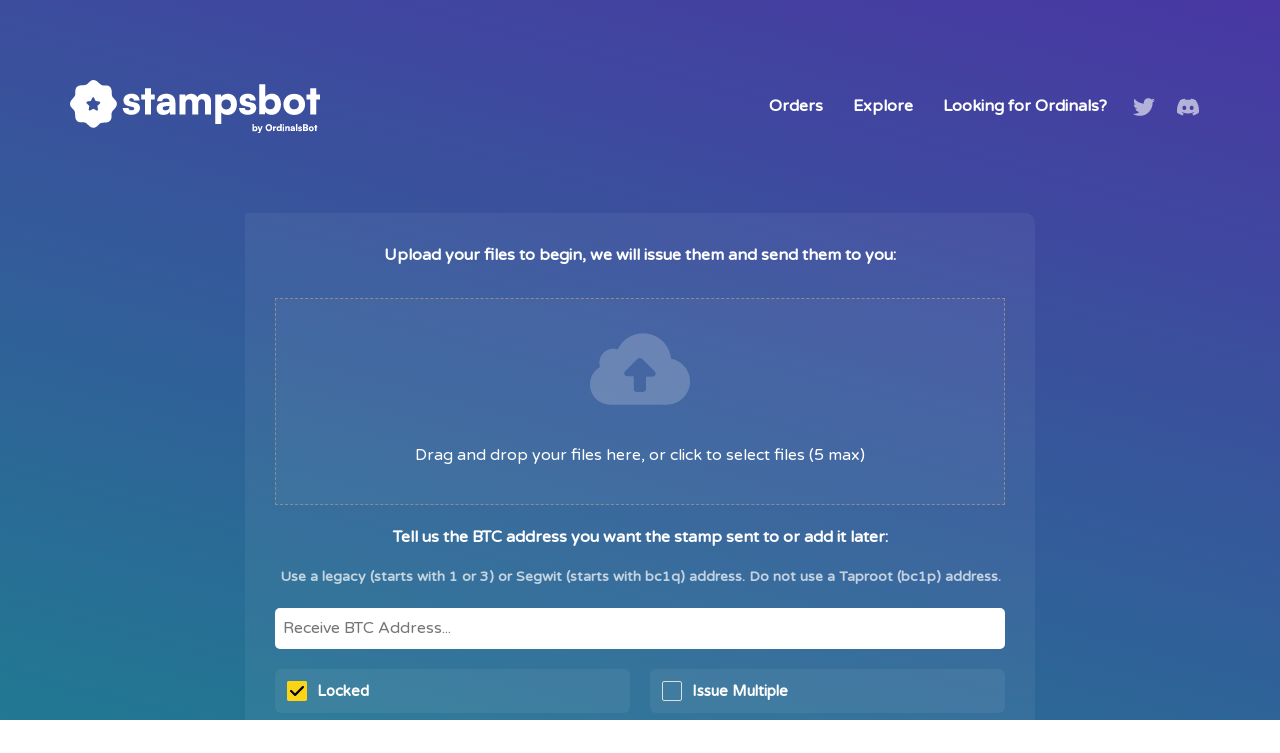

--- FILE ---
content_type: text/html; charset=utf-8
request_url: https://stampsbot.com/
body_size: 2997
content:
<!DOCTYPE html><html><head><meta charSet="utf-8"/><meta name="viewport" content="minimum-scale=1, initial-scale=1, width=device-width, shrink-to-fit=no, viewport-fit=cover"/><meta name="application-name" content="StampsBot"/><meta name="apple-mobile-web-app-capable" content="yes"/><meta name="apple-mobile-web-app-status-bar-style" content="default"/><meta name="apple-mobile-web-app-title" content="StampsBot"/><meta name="format-detection" content="telephone=no"/><meta name="mobile-web-app-capable" content="yes"/><meta name="theme-color" content="#FFFFFF"/><link rel="shortcut icon" href="/favicon.png"/><link rel="manifest" href="/manifest.json"/><script async="" src="https://www.googletagmanager.com/gtag/js?id=G-YD5MFT2LM9"></script><script>
                window.dataLayer = window.dataLayer || [];
                function gtag(){dataLayer.push(arguments);}
                gtag('js', new Date());
                gtag('config', 'G-90970MMQ12');
        </script><meta name="description" content="Issue STAMPs on Counterparty. Yes, this is also a thing now."/><meta name="twitter:card" content="summary_large_image"/><meta name="twitter:creator" content="@ordinalsbot"/><meta property="og:description" content="Issue STAMPs on Counterparty. Yes, this is also a thing now."/><meta property="og:url" content="https://stampsbot.com"/><meta property="og:type" content="website"/><meta property="og:image" content="https://stampsbot.com/og-image.png"/><meta property="og:image:alt" content="stampsbot.com"/><meta property="og:image:width" content="1200"/><meta property="og:image:height" content="630"/><meta property="og:site_name" content="stampsbot"/><link rel="canonical" href="https://stampsbot.com"/><title>StampsBot - Issue STAMPs on Counterparty. Yes, this is also a thing now.</title><meta name="robots" content="index,follow"/><meta property="og:title" content="StampsBot - Issue STAMPs on Counterparty. Yes, this is also a thing now."/><meta name="next-head-count" content="28"/><link rel="preload" href="/_next/static/css/f9cc169e33f46774.css" as="style"/><link rel="stylesheet" href="/_next/static/css/f9cc169e33f46774.css" data-n-g=""/><noscript data-n-css=""></noscript><script defer="" nomodule="" src="/_next/static/chunks/polyfills-c67a75d1b6f99dc8.js"></script><script src="/_next/static/chunks/webpack-59c5c889f52620d6.js" defer=""></script><script src="/_next/static/chunks/framework-114634acb84f8baa.js" defer=""></script><script src="/_next/static/chunks/main-ee0cf4b7f81d7c24.js" defer=""></script><script src="/_next/static/chunks/pages/_app-86278b2d86921525.js" defer=""></script><script src="/_next/static/chunks/433-c2a97774a2ff82e7.js" defer=""></script><script src="/_next/static/chunks/377-04bb59906cd3b29a.js" defer=""></script><script src="/_next/static/chunks/634-049542e25eac55ea.js" defer=""></script><script src="/_next/static/chunks/pages/index-5dd3fcbf38e703b4.js" defer=""></script><script src="/_next/static/4ZjvYbdtONvEKKPQqpcOb/_buildManifest.js" defer=""></script><script src="/_next/static/4ZjvYbdtONvEKKPQqpcOb/_ssgManifest.js" defer=""></script></head><body><div id="__next"><div id="app"><div id="header"><div class="header-content"><span class="logo-wrapper"><a href="/"><img src="/_next/static/media/stampsbot.5035e7e8.svg" alt="OrdinalsBot" class="logo"/></a></span><input type="checkbox" name="toggle" id="toggle"/><label id="burger" for="toggle"><svg class="icon" version="1.1" xmlns="http://www.w3.org/2000/svg" viewBox="0 0 30 30" xml:space="preserve"><path d="M2.4,17.4C1.1,17.4,0,16.3,0,15s1.1-2.4,2.4-2.4h25.3c1.3,0,2.4,1.1,2.4,2.4s-1.1,2.4-2.4,2.4H2.4z" fill="currentColor"></path><path d="M2.4,6.3C1.1,6.3,0,5.3,0,3.9s1.1-2.4,2.4-2.4h25.3c1.3,0,2.4,1.1,2.4,2.4s-1.1,2.4-2.4,2.4H2.4z" fill="currentColor"></path><path d="M2.4,28.4c-1.3,0-2.4-1.1-2.4-2.4s1.1-2.4,2.4-2.4h25.3c1.3,0,2.4,1.1,2.4,2.4s-1.1,2.4-2.4,2.4H2.4z" fill="currentColor"></path></svg></label><ul class="main-nav"><li><a href="/orders">Orders</a></li><li><a target="_blank" href="https://tokenstamps.io">Explore</a></li><li><a target="_blank" href="https://ordinalsbot.com">Looking for Ordinals?</a></li><li class="icon-link"><a href="https://twitter.com/ordinalsbot" target="_blank"><svg class="icon" version="1.1" xmlns="http://www.w3.org/2000/svg" viewBox="0 0 30 30" xml:space="preserve"><path d="M30,5.7c-1.1,0.5-2.3,0.8-3.5,1c1.3-0.8,2.2-2,2.7-3.4C28,4,26.7,4.5,25.3,4.8c-1.1-1.2-2.7-1.9-4.5-1.9 c-3.4,0-6.1,2.8-6.1,6.2c0,0.5,0,1,0.1,1.4C9.7,10.1,5.1,7.7,2.1,3.9C1.6,4.9,1.2,5.9,1.2,7c0,2.1,1.1,4,2.7,5.1c-1,0-2-0.3-2.8-0.8 c0,0,0,0,0,0.1c0,3,2.1,5.5,4.9,6c-0.5,0.1-1,0.2-1.6,0.2c-0.4,0-0.8,0-1.2-0.1c0.8,2.4,3.1,4.2,5.7,4.3c-2.1,1.6-4.7,2.6-7.6,2.6 c-0.5,0-1,0-1.5-0.1c2.7,1.8,6,2.8,9.4,2.8c11.3,0,17.5-9.4,17.5-17.5c0-0.3,0-0.5,0-0.8C28.1,8,29.2,6.9,30,5.7z" fill="currentColor"></path></svg></a></li><li class="icon-link"><a href="https://discord.com/invite/7Wm9Jg8MkW" target="_blank"><svg class="icon" version="1.1" xmlns="http://www.w3.org/2000/svg" viewBox="0 0 30 30" xml:space="preserve"><path d="M25.4,5.5c-1.9-0.9-4-1.5-6.1-1.9c0,0-0.1,0-0.1,0c-0.3,0.5-0.6,1.1-0.8,1.6c-2.3-0.3-4.6-0.3-6.9,0 c-0.2-0.5-0.5-1.1-0.8-1.6c0,0-0.1-0.1-0.1,0c-2.1,0.4-4.2,1-6.1,1.9c0,0,0,0,0,0c-3.9,5.8-5,11.5-4.4,17.1c0,0,0,0.1,0,0.1 c2.6,1.9,5.1,3,7.5,3.8c0,0,0.1,0,0.1,0c0.6-0.8,1.1-1.6,1.5-2.5c0-0.1,0-0.1-0.1-0.1c-0.8-0.3-1.6-0.7-2.3-1.1 c-0.1,0-0.1-0.1,0-0.2c0.2-0.1,0.3-0.2,0.5-0.4c0,0,0.1,0,0.1,0c4.9,2.2,10.2,2.2,15.1,0c0,0,0.1,0,0.1,0c0.2,0.1,0.3,0.2,0.5,0.4 c0.1,0,0.1,0.1,0,0.2c-0.7,0.4-1.5,0.8-2.3,1.1c-0.1,0-0.1,0.1-0.1,0.1c0.5,0.9,1,1.7,1.5,2.5c0,0,0.1,0,0.1,0 c2.5-0.8,4.9-1.9,7.5-3.8c0,0,0,0,0-0.1C30.5,16.1,28.8,10.5,25.4,5.5C25.4,5.5,25.4,5.5,25.4,5.5z M10,19.2c-1.5,0-2.7-1.4-2.7-3 c0-1.7,1.2-3,2.7-3c1.5,0,2.7,1.4,2.7,3C12.7,17.8,11.5,19.2,10,19.2z M20,19.2c-1.5,0-2.7-1.4-2.7-3c0-1.7,1.2-3,2.7-3 c1.5,0,2.7,1.4,2.7,3C22.7,17.8,21.5,19.2,20,19.2z" fill="currentColor"></path></svg></a></li></ul></div></div><div class="container"><div class="page"><div><form class="upload-form"><div><p class="form-title">Upload your files to begin, we will issue them and send them to you:</p><div><div class="dropzone" role="presentation" tabindex="0"><input accept="image/*,audio/mpeg" multiple="" type="file" style="display:none" tabindex="-1"/><div class="drop-info"><div><svg class="icon" version="1.1" xmlns="http://www.w3.org/2000/svg" viewBox="0 0 30 30" xml:space="preserve"><path d="M24.3,11.9c-0.4-4.3-4-7.6-8.4-7.6c-3.4,0-6.3,2-7.6,4.9C7.9,9,7.5,8.9,7,8.9c-2.3,0-4.2,1.9-4.2,4.2c0,0.5,0.1,0.9,0.2,1.3 c-1.8,1.1-3,3-3,5.2c0,3.4,2.7,6.1,6.1,6.1v0H23v0c3.9,0,7-3.1,7-7C30,15.3,27.5,12.5,24.3,11.9z M18.5,17.3h-1.7V21 c0,0.5-0.4,0.9-0.9,0.9h-1.9c-0.5,0-0.9-0.4-0.9-0.9v-3.8h-1.7c-1,0-1.4-0.7-0.9-1.5l3.5-3.5c0.7-0.7,1.1-0.7,1.9,0l3.5,3.5 C20,16.6,19.6,17.3,18.5,17.3z" fill="currentColor"></path>    </svg><p>Drag and drop your files here, or click to select files (5 max)</p></div></div></div></div><div class="form-title address"><p>Tell us the BTC address you want the stamp sent to or add it later:</p><p class="small-text">Use a legacy (starts with 1 or 3) or Segwit (starts with bc1q) address. Do not use a Taproot (bc1p) address.</p></div><input id="btc-address" type="text" placeholder="Receive BTC Address..." value=""/><div class="checkbox-wrap"><label class="checkbox-label"><input type="checkbox" class="checkbox" checked=""/>Locked</label><label class="checkbox-label"><input type="checkbox" class="checkbox"/>Issue Multiple</label></div><div class="button-wrap"><button class="button" style="background:background: rgba(255, 255, 255, 0.7) !important;transform:none!important">How does this work?</button><button type="submit" class="button primary" disabled="">Submit &amp; Pay Invoice</button></div></div></form><a class="button orders-button" href="/orders">View Orders</a></div></div></div><div id="footer"><span>v.<!-- -->0.0.1</span><span class="sep">|</span><span>Created by OrdinalsBot © <!-- -->2023</span><span class="sep">|</span><a target="_blank" href="https://discord.com/invite/7Wm9Jg8MkW">Support</a></div></div></div><script id="__NEXT_DATA__" type="application/json">{"props":{"pageProps":{}},"page":"/","query":{},"buildId":"4ZjvYbdtONvEKKPQqpcOb","runtimeConfig":{"version":"0.0.1"},"nextExport":true,"autoExport":true,"isFallback":false,"scriptLoader":[]}</script></body></html>

--- FILE ---
content_type: text/css; charset=utf-8
request_url: https://stampsbot.com/_next/static/css/f9cc169e33f46774.css
body_size: 5387
content:
@import"https://fonts.googleapis.com/css2?family=Varela+Round&display=swap";body{min-height:100vh;-webkit-font-smoothing:antialiased;text-rendering:optimizeLegibility;-moz-osx-font-smoothing:grayscale;touch-action:manipulation}*,:after,:before{box-sizing:border-box}input[type=number]::-webkit-inner-spin-button,input[type=number]::-webkit-outer-spin-button{opacity:1}blockquote,body,dd,dl,figure,h1,h2,h3,h4,html,li,p,ul{margin:0}a,a:link{color:inherit}img{vertical-align:middle}svg{overflow:hidden}html:focus-within{scroll-behavior:smooth}button,input,select,textarea{font:inherit;border:none;outline:none}#__next,body,html{margin:0;height:100%}body{line-height:1.6;color:#fff;overscroll-behavior:none;background:linear-gradient(15deg,#217992,#4937a3) fixed!important;font-size:16px;font-family:Varela Round,sans-serif}a:link{text-decoration:none}a:link:hover{text-decoration:underline}p{margin:1em 0}h1,h2,h3,h4{-webkit-font-smoothing:antialiased}h1 a:link,h2 a:link,h3 a:link,h4 a:link{text-decoration:none}h1{font-size:22px}h2{font-size:20px}h3{font-size:18px}h4{font-size:17px}.spinner{display:inline-block;position:relative;width:30px;height:30px}.spinner.tiny{width:18px;height:18px}.spinner.tiny span{border-width:2px}.spinner.large{width:45px;height:45px}.spinner.huge{width:65px;height:65px}.spinner span{box-sizing:border-box;display:block;position:absolute;width:100%;height:100%;border-radius:50%;animation:spinner 1.2s cubic-bezier(.5,0,.5,1) infinite;border:3px solid transparent;border-top-color:#9c9c9c}.spinner span:first-child{animation-delay:-.45s}.spinner span:nth-child(2){animation-delay:-.3s}.spinner span:nth-child(3){animation-delay:-.15s}@keyframes spinner{0%{transform:rotate(0deg)}to{transform:rotate(1turn)}}.tag{background:#83b741;cursor:default;padding:2px 6px 3px;font-size:11px;border-radius:5px;font-weight:600;position:relative;top:1px;left:10px;color:#fff}.dropzone{border:1px dashed #8c8c8c;min-height:170px;background:hsla(0,0%,100%,.03);display:flex;align-items:center;justify-content:center;padding:20px;cursor:pointer;text-align:center}.dropzone:hover{background:hsla(0,0%,100%,.05)}.dropzone .drop-info{display:flex;align-items:center;justify-content:center}.dropzone .drop-info svg{width:100px;height:100px;opacity:.2}.dropzone .file-list{overflow-y:auto;width:100%;max-height:300px}.dropzone .file-list .file-upload-item{background:hsla(0,0%,100%,.05);padding:5px;margin:15px 0;display:flex;align-items:center}.dropzone .file-list .file-upload-item img{width:60px;height:60px;margin:10px;image-rendering:pixelated}.dropzone .file-list .file-upload-item:first-child{margin-top:0}.dropzone .file-list .file-upload-item:last-child{margin-bottom:0}.dropzone .file-list .file-upload-item p{margin:0}.dropzone .file-list .file-info-wrapper{display:flex;align-items:flex-start;text-align:left;flex-direction:column;margin-left:10px}.dropzone .file-list .file-info-wrapper .file-name{font-weight:700}.dropzone .file-list .file-info-wrapper .file-info{font-size:14px}.dropzone .file-list .old-file{text-decoration:line-through;display:inline-block;margin-right:3px;opacity:.7}#past-orders ul{padding:0;list-style:none}#past-orders h4{font-weight:700;font-size:18px;margin:20px 0 10px}#past-orders li{background:hsla(0,0%,86%,.15);margin:10px 0;padding:10px;border-radius:6px;cursor:pointer}#past-orders li:hover{background:hsla(0,0%,86%,.3)}.button,a:link.button{display:inline-flex;align-items:center;justify-content:center;position:relative;padding:10px 30px;min-width:90px;white-space:nowrap;-webkit-user-select:none;-moz-user-select:none;user-select:none;background:none;border-radius:90px;border:1px solid hsla(0,0%,100%,.08);background:hsla(0,0%,100%,.08);-webkit-appearance:none;-moz-appearance:none;appearance:none;color:#fff;font-weight:700;min-height:39px;font-size:16px}.button:not(:disabled):hover,a:link.button:not(:disabled):hover{background:hsla(0,0%,100%,.1);border-color:hsla(0,0%,100%,.1);cursor:pointer}.button:disabled,a:link.button:disabled{opacity:.8;filter:grayscale(1);color:#484848!important}.button:link,a:link.button:link{text-decoration:none}.button:not(:disabled):active,a:link.button:not(:disabled):active{transform:translate(1px,1px)}.button.primary,a:link.button.primary{background:linear-gradient(45deg,#1b97ad,#17bdac);border-color:transparent;color:#fff}.button.primary:not(:disabled):hover,a:link.button.primary:not(:disabled):hover{background:linear-gradient(45deg,#1eaac3,#1ad4c1);border-color:transparent}.button.border-white,a:link.button.border-white{background:none;border-color:#fff;color:#fff}.button.border-white:hover,a:link.button.border-white:hover{background:hsla(0,0%,100%,.14)}.button.action,a:link.button.action{background:#ea8d02;border-color:#ea8d02;color:#fff}.button.action:not(:disabled):hover,a:link.button.action:not(:disabled):hover{background:#c67a09;border-color:#c67a09}input[type=number],input[type=text]{background:#fff!important;color:#000!important;width:100%;border-radius:5px;padding:8px}.input-with-label{position:relative}.input-with-label .label{position:absolute;top:8px;right:30px;color:#000;opacity:.7}.copy-input{display:flex}.copy-input input{font-weight:700;border-top-right-radius:0;border-bottom-right-radius:0}.copy-input button{background:#306181;color:#fff;font-weight:700;display:inline-block;min-width:100px;cursor:pointer;border-top-right-radius:6px;border-bottom-right-radius:6px}.copy-input button:active{background:#1689d3}.checkbox{position:relative;width:20px;height:20px;margin:0;display:inline-block;-webkit-user-select:none;-moz-user-select:none;user-select:none;-webkit-appearance:none;-moz-appearance:none;appearance:none;outline:0;cursor:pointer}.checkbox:after{content:"";position:absolute;display:block;z-index:1;width:20px;height:20px;border:1px solid #dedede;border-radius:2px}.checkbox[type=checkbox]:before{background-image:url("[data-uri]");background-repeat:no-repeat;background-size:14px;background-color:#fbd416;background-position:50%;position:absolute;border-radius:2px;z-index:2;opacity:0;width:100%;height:100%}.checkbox[type=checkbox]:checked:before{content:"";position:absolute;top:0;opacity:1;left:0}.checkbox-label{display:flex;align-items:center;padding:10px;background-color:hsla(0,0%,100%,.06);border-radius:6px;font-weight:700;font-size:15px;cursor:pointer}.checkbox-label:hover{background-color:hsla(0,0%,100%,.1)}.checkbox-label .checkbox{margin:0 10px 0 2px}.order-view{margin-top:50px;background:hsla(0,0%,100%,.06);border-radius:6px;min-height:400px;display:flex;align-items:center;justify-content:center;padding:0 40px 40px}.order-view .order-status .section{border-radius:6px;background:hsla(0,0%,100%,.11)}.order-view .order-status a,.order-view .order-status a:link{font-weight:700;color:#fff!important}.file-item{background:hsla(0,0%,100%,.08)}.file-item .file-preview img{max-width:100px;margin-bottom:10px;border-radius:6px}.tabs .tab-buttons{display:flex}.tabs .tab-buttons .tab-button{padding:15px 10px;background:#1b1f25;font-weight:700;cursor:pointer;position:relative;text-align:center;min-width:150px}.tabs .tab-buttons .tab-button .tag{transform:translate(10px,5px);left:auto;position:absolute}.tabs .tab,.tabs .tab-buttons .tab-button.active{background:#252930}.tabs .tab{padding:30px}#burger{position:absolute;top:20px;right:20px;cursor:pointer;width:50px;height:50px;align-items:center;justify-content:center;opacity:.8;display:none}#burger svg{width:25px;height:25px;vertical-align:middle}#toggle{visibility:hidden;position:absolute}#header{width:100%}#header .header-content{display:flex;align-items:center;padding:40px 30px;max-width:1500px;margin:0 auto;width:100%}#header .main-nav{margin-left:auto;font-weight:700;font-size:16px;list-style:none}#header .main-nav,#header .main-nav li{display:flex;align-items:center;justify-content:center}#header .main-nav li a{margin:0 15px}#header .main-nav li a.coming-soon{cursor:default}#header .main-nav li a.coming-soon span{opacity:.4}#header .main-nav li.icon-link{margin:0 7px;opacity:.6;display:flex;align-items:center;justify-content:center;width:30px;height:30px}#header .main-nav li.icon-link:hover{opacity:1}#header .main-nav li.icon-link svg{width:22px;height:22px;vertical-align:middle}#header .button{margin-left:15px}#header .logo-wrapper{position:relative}#header .logo-wrapper .logo{width:250px}#header .logo-wrapper .logo-tag{position:absolute;top:0;right:-35px;font-size:12px;text-transform:uppercase;font-weight:800}@media only screen and (max-width:1086px){#header{padding:0!important}#header .logo-wrapper{margin-right:auto}#header .header-content{flex-wrap:wrap;padding:30px 30px 0}#header .main-nav{order:3;position:relative;margin-top:30px;width:100%;padding:15px;left:0;z-index:2}#header .main-nav:before{content:"";position:absolute;top:0;background:hsla(0,0%,100%,.11);left:-30px;width:calc(100% + 60px);height:100%;z-index:-1}#header .main-nav li.icon-link{position:absolute;top:-67px;right:0}#header .main-nav li.icon-link:last-child{right:43px}}@media only screen and (max-width:582px){#header .action{width:100%;margin-top:30px;margin-left:0;display:none}#header .header-content{padding:30px}#header .main-nav{display:none;flex-direction:column;margin-bottom:50px}#header .main-nav li:not(.icon-link){width:100%;text-align:center}#header .main-nav li:not(.icon-link) a{border-top:1px solid hsla(0,0%,100%,.2);display:block;width:100%;padding:15px}#header .main-nav li:not(.icon-link):first-child a{border-top:none;padding-top:0}#header .main-nav li:not(.icon-link):nth-last-child(3) a{border-bottom:1px solid hsla(0,0%,100%,.2)}#header .main-nav li.icon-link{position:relative;top:0;right:0;padding:20px;margin-top:20px}#header .main-nav li.icon-link:last-child{margin-top:0;right:0}#burger,#toggle:checked~.action,#toggle:checked~.main-nav{display:flex}}@media only screen and (max-width:366px){#burger{top:8px;right:8px}#burger svg{width:22px;height:22px}#header .header-content{padding:20px}#header .logo-wrapper .logo{width:180px}}.invoice-form .tabs{margin-top:20px}.invoice-form .tabs .tab-buttons .or-tab{display:flex;align-items:center;justify-content:center;min-width:60px;font-weight:800}.invoice-form .tabs .tab-buttons .tab-button{width:50%}.invoice-form .tabs .qr-code{max-width:200px;margin:0 auto;padding-top:30px}.invoice-form .tabs .qr-code svg{border:10px solid #fff}@media only screen and (max-width:494px){.invoice-form .tabs{margin-top:0}.invoice-form .tabs .qr-code{max-width:100px;padding-top:0}.invoice-form .tabs .tab-buttons{margin-bottom:20px;flex-direction:column}.invoice-form .tabs .tab-buttons .tab-button{width:100%}}.maintenance-mode-content{background:hsla(0,0%,100%,.1);display:flex;align-items:center;justify-content:center;flex-direction:column;padding:30px;max-width:600px;border-radius:10px;text-align:center;margin:auto}.payment-done{background:hsla(0,0%,100%,.11);border-radius:6px;padding:10px;display:flex;align-items:center}.payment-done .icon{width:30px;height:30px;margin:0 20px 0 10px}.pending-inscription{display:flex;align-items:center;padding:10px;margin-top:10px}.pending-inscription .spinner{margin-right:20px}.payment-success{background:#489b2c;display:flex;justify-content:center;flex-direction:column;align-items:center;padding:30px;border-radius:10px;text-align:center;margin:20px 0 50px}.payment-success h2{font-size:23px!important}.payment-success svg{height:40px;margin-bottom:20px}.order-status{width:100%}.order-status .section{padding:10px;margin:20px 0;border-radius:6px;background:hsla(0,0%,100%,.11)}.saved{background:#7a9876;padding:2px 5px;font-size:13px;font-weight:800;border-radius:3px}.order-status .file-item{background:hsla(0,0%,100%,.09);padding:10px;margin:20px 0}.order-status .file-item p{margin:0}.order-status .error{background:#743842;display:inline-block;padding:15px;width:100%;border-radius:8px;margin:20px 0;position:relative}.order-status .error .loader{position:absolute;background:#424242;top:0;left:0}.order-status .error .loader,.order-status .error .sent-refund{width:100%;height:100%;display:flex;align-items:center;justify-content:center;font-size:18px}.order-status .error .sent-refund{min-height:100px}.order-status .form{display:flex;align-items:center;justify-content:center;margin-top:10px}.order-status .error input{margin-right:15px}.order-status h1{font-size:30px;font-weight:800;margin-bottom:20px;margin-top:20px}.order-status h2{font-size:17px;font-weight:800}.order-status h3{font-size:19px;font-weight:800}.order-status a,.order-status a:link{color:#fff!important;text-decoration:underline}.file-order{background:hsla(0,0%,100%,.11);border-radius:6px}.file-order .file-sent{display:flex;align-items:center;padding:10px;margin-top:10px}.file-order .file-sent a:link{margin-right:10px}.file-order .file-sent .icon{width:20px;height:20px;margin-right:10px}.get-order{background:hsla(0,0%,100%,.1);padding:30px;border-radius:10px;margin:30px 0;text-align:center;display:flex;flex-direction:column}.get-order .form{display:flex;margin-bottom:20px;align-items:center;justify-content:center}.get-order .form .button{margin-left:20px}.get-order h2{font-size:19px;font-weight:800;margin-bottom:30px}.maintenance-mode-content img{margin:40px 0}.maintenance-mode-content .primary{width:100%}.maintenance-mode-content h3{font-size:27px;font-weight:800;margin:20px 0 10px}.maintenance-mode-content .time{background:hsla(0,0%,100%,.15);padding:10px;margin:30px 0;border-radius:10px;width:100%}#app{height:100%;flex-direction:column}#app,.container{display:flex;align-items:center}.container{width:100%;flex-grow:1;justify-content:center}.page{padding:0 30px;width:100%;max-width:850px;margin:0 auto}#top-bar{background:rgba(0,0,0,.22);width:100%;display:flex;align-items:center;justify-content:center;padding:14px;font-weight:700;text-align:center;font-size:15px}#top-bar a{text-decoration:underline}#footer{font-size:14px;padding:30px}#footer .sep{display:inline-block;margin:0 10px;opacity:.4}#footer .icon{display:inline-block;margin:0 8px}#footer .icon:hover{text-decoration:underline}#footer .icon svg{margin-right:4px}.upload-tabs{display:flex;width:100%}.upload-tabs .upload-tab{padding:12px 10px;background:hsla(0,0%,100%,.02);min-width:150px;display:flex;font-weight:700;align-items:center;justify-content:center;cursor:pointer;border-radius:10px 10px 0 0;margin-right:5px}.upload-tabs .upload-tab:hover{background:hsla(0,0%,100%,.03)}.upload-tabs .upload-tab.active{background:hsla(0,0%,100%,.05)}.logo-wrapper .logo-tag{position:absolute;top:0;right:-45px;font-size:12px;text-transform:uppercase;font-weight:800}.op-images{width:100%;max-width:unset!important;margin-bottom:20px!important}.upload-form{background:hsla(0,0%,100%,.05);padding:10px 30px;margin-bottom:30px;border-radius:0 10px 10px 10px}.upload-form .checkbox-label{max-width:200px;margin:25px auto 0}.upload-form .button-wrap{display:flex;justify-content:space-between;padding:25px 0 20px}.upload-form .button-wrap .button{width:50%;margin:0 10px}.upload-form .button-wrap .button:first-child{margin-left:0}.upload-form .button-wrap .button:last-child{margin-right:0}.error-box{padding:20px 10px;background:#af3043;margin:25px 0 5px;font-size:16px;border-radius:6px}.error-box,.form-title{text-align:center;font-weight:700}.form-title{margin:20px 0 30px}.fee-note{font-size:13px;text-align:center;margin-top:20px;margin-bottom:25px;opacity:.5}.form-title.address{margin-bottom:20px}.logo{color:#fff;width:360px}#header{display:flex;align-items:center;justify-content:center;padding:40px;flex-direction:column;text-align:center}.orders-button{background:none!important;border:1px solid hsla(0,0%,100%,.22)!important;padding:10px;width:100%;font-size:14px}.checkbox-wrap{display:flex}.checkbox-wrap .checkbox-label{width:50%!important;margin:20px 10px 0;max-width:unset!important}.checkbox-wrap .checkbox-label:first-child{margin-left:0}.checkbox-wrap .checkbox-label:last-child{margin-right:0}.modal-wrapper{position:fixed;top:0;left:0;width:100%;height:100%;background:rgba(0,0,0,.7);display:flex;align-items:flex-start;justify-content:center;z-index:999999;overflow:hidden;padding:20px 0;overflow-y:auto}.modal-wrapper .button-close-modal{position:fixed;top:10px;right:10px;cursor:pointer;padding:10px;z-index:9999999968}.modal-wrapper .button-close-modal .icon{height:20px;width:20px;pointer-events:none}.modal-wrapper .content{display:flex;align-items:center;justify-content:center;border-radius:10px;background:#171a1f;color:#fff!important;padding:30px;width:100%;max-width:750px;min-height:200px;z-index:999999999;position:relative;margin:auto 20px}.info-box{text-align:center;background:hsla(0,0%,100%,.14);padding:20px;margin:30px 0 20px;border-radius:10px}.info-box a{text-decoration:underline}.info-box h1{font-size:17px;font-weight:800}.info-box h2{font-size:19px;margin:15px 0 20px;font-weight:800;background:#fff;color:#000;font-family:monospace;letter-spacing:.2em;width:100%}.info-box h2,.warning{padding:8px;border-radius:8px}.warning{background:#9f3e4c;margin:10px 0}.tx-item{font-weight:800;background:hsla(0,0%,100%,.11);width:100%;padding:10px;border-radius:10px;display:flex;flex-direction:column}.tx-item a{font-weight:800;text-decoration:underline}.bulk-link,.faq-link{margin-top:90px;background:hsla(0,0%,100%,.22);padding:20px;display:flex;width:100%;position:relative;justify-content:center;font-weight:700;font-size:17px;border-radius:7px;margin-bottom:20px}.fee-select{position:relative;display:flex;justify-content:space-between;border-radius:8px}.fee-select .time{margin-top:10px;font-size:12px}.fee-select label{border:1px solid hsla(0,0%,100%,.25);flex-grow:1;display:flex;align-items:center;justify-content:center;flex-direction:column;padding:15px 10px;margin:5px;border-radius:8px;cursor:pointer}.fee-select h2{font-weight:700}.fee-select span{opacity:.6}.fee-select input[type=radio]{position:absolute;width:1px;height:1px;opacity:0}.custom-fee{background:hsla(0,0%,100%,.11);margin-top:20px;border-radius:6px;padding:10px 12px 13px}.custom-fee p{margin:0 0 5px}.fee-select input:checked+label{border:1px solid #ff0;background:hsla(0,0%,100%,.09)}.split-text{text-align:center;margin:30px 0;opacity:.5}.bulk-link{background:linear-gradient(45deg,#c28a1c,#fb5f26);margin-bottom:0}.bulk-link:hover{background:linear-gradient(45deg,#a67516,#cc481a)}.bulk-link span{position:absolute;background:#fff;color:#be1c1c;top:5px;right:5px;border-radius:3px;padding:2px 10px;text-transform:uppercase;font-size:12px}.how-work{padding:10px}.how-work .button{margin-top:20px!important;width:100%!important}.how-work li{margin:10px 0}.how-work .faq{width:100%;display:inline-block;text-align:center;margin:60px 0 0;padding:10px;font-size:20px}.how-work h1{font-size:22px;font-weight:800;margin-bottom:30px}#faq{padding:20px}#faq .note{background:hsla(0,0%,82%,.19);padding:20px;margin-bottom:20px;border-radius:8px}#faq .note,#faq h1{text-align:center;font-weight:800}#faq h1{font-size:32px;margin-bottom:30px}#faq h2{font-size:20px;font-weight:800;margin-bottom:20px}#faq h3{font-size:16px;font-weight:800;margin-bottom:5px}#faq .section{border:1px solid hsla(0,0%,100%,.24);border-right:none;border-left:none;padding:20px 0;margin-bottom:50px}#faq .question{margin-bottom:40px}#faq .answer{opacity:.8}#faq .section:first-child{border-top:none;padding-top:0}.invoice-totals{background:#1f242a;flex-direction:column;justify-content:center;align-items:center;display:flex;text-align:center;padding:30px;cursor:pointer;font-size:15px}.copy-amount:active{background:#2e89d5}.copy-amount-label,.small-text{text-align:center;font-size:14px;opacity:.7;margin-top:15px}.fees-panel{text-align:center;position:relative;margin-top:20px;margin-bottom:5px;border-radius:6px;background:hsla(0,0%,100%,.04);padding:15px 20px;font-size:15px;line-height:1.8}.fees-panel p{margin:0}.fees-panel .loader{position:absolute;background:#5e83b2;width:100%;height:100%;top:0;left:0;display:flex;align-items:center;justify-content:center;border-radius:6px}.fees-panel .total{border-top:1px solid hsla(0,0%,100%,.1);padding-top:10px;margin-top:10px;font-size:17px}.fees-label{min-width:110px}.fees-label,.fees-sats{font-weight:800;margin-right:5px;display:inline-block}.fees-sats{min-width:100px}.page-title{font-size:20px;font-weight:800;margin-bottom:20px;text-align:center}@media only screen and (max-width:685px){#footer{position:relative;flex-direction:column;display:flex;margin-top:70px;justify-content:center;padding-bottom:40px;line-height:2em;align-items:center}#footer .sep{display:none}#top-bar{position:relative;top:0}#app{justify-content:flex-start}}.invoice-form{display:flex;flex-direction:column;width:100%}@media only screen and (max-width:494px){.form-actions{flex-direction:column!important}.modal-wrapper{padding:0}.modal-wrapper .content{margin:0;border-radius:0}.logo{width:250px}.logo-wrapper{margin:10px 0}.upload-form .button-wrap{width:100%;flex-direction:column}.upload-form .button-wrap .button{width:100%;margin:10px 0}.upload-form .button-wrap .button:first-child{margin-top:0}.upload-form .button-wrap .button:last-child{margin-bottom:0}.get-order form{flex-direction:column}.fees-sats{margin-right:0;min-width:unset}.fee-select{flex-direction:column}.get-order form .button{margin:15px 0 0}}

--- FILE ---
content_type: image/svg+xml
request_url: https://stampsbot.com/_next/static/media/stampsbot.5035e7e8.svg
body_size: 1967
content:
<svg version="1.1" id="Layer_1" xmlns="http://www.w3.org/2000/svg" x="0px" y="0px" viewBox="0 0 318.4 66.9" style="enable-background:new 0 0 318.4 66.9;" xml:space="preserve">
	<path d="M74.5,35.1c0.1,1.8,1.4,2.8,3.8,2.8c2.4,0,3.5-0.9,3.5-2.2c0-0.8-0.4-1.6-2.2-2l-4.6-1c-4.6-1-6.9-3-6.9-7.4
		c0-5.2,4.5-8.2,10.5-8.2c5.8,0,9.9,3.4,9.9,8.5h-7.3c0-1.7-1-2.9-2.9-2.9c-1.8,0-2.9,0.9-2.9,2.2c0,1.2,0.9,1.8,2.7,2.2l4.6,1
		c4.1,0.9,6.4,2.8,6.4,6.8c0,5.4-4.6,8.6-11.1,8.6c-6.6,0-10.8-3.5-10.8-8.6H74.5z" fill="#fff"/>
    <path d="M95.4,43V24.4h-4.8V18h4.8v-7.8h7.7V18h4.8v6.4h-4.8V43H95.4z" fill="#fff"/>
    <path d="M110.3,35.7c0-4.6,3.2-7.5,9.3-7.9l7-0.5v-0.4c0-2.5-1.5-3.8-4.2-3.8c-3.3,0-5,1.2-5,3.5h-6.4c0-5.7,4.7-9.4,11.8-9.4
		c7.3,0,11.4,4.1,11.4,11.2V43h-6.8l-0.5-3.3c-0.8,2.3-4.1,4-7.9,4C113.6,43.7,110.3,40.6,110.3,35.7z M126.6,33.7v-1.4l-3.9,0.4
		c-3.4,0.3-4.6,1-4.6,2.6c0,1.8,1.1,2.7,3.5,2.7C124.5,38,126.6,36.5,126.6,33.7z" fill="#fff"/>
    <path d="M139.5,43V18h7.2l0.5,2.6c1.2-1.8,3.7-3.4,7.3-3.4c3.7,0,6.1,1.8,7.6,4.4c1.3-2.6,4.2-4.4,7.8-4.4c6.5,0,9.7,3.8,9.7,9.5
		V43h-7.7V28.8c0-3.2-1.6-4.7-4.1-4.7c-2.2,0-4.4,1.2-4.4,5.5V43h-7.7V28.8c0-3.1-1.6-4.6-4.1-4.6c-2.2,0-4.5,1.2-4.5,5.4V43H139.5z
		" fill="#fff"/>
    <path d="M185.1,18h7.2l0.4,3.1c1.4-2.3,4.5-3.9,8.1-3.9c7,0,11.8,4.9,11.8,12.9c0,7.9-4.3,13.6-11.8,13.6c-3.5,0-6.7-1.3-8.1-3.2
		V55h-7.7V18z M199,36.8c3.7,0,6-2.6,6-6.3s-2.3-6.2-6-6.2c-3.6,0-6.1,2.5-6.1,6.2C192.9,34.3,195.4,36.8,199,36.8z" fill="#fff"/>
    <path d="M222.6,35.1c0.1,1.8,1.4,2.8,3.8,2.8c2.4,0,3.5-0.9,3.5-2.2c0-0.8-0.4-1.6-2.3-2l-4.6-1c-4.6-1-6.9-3-6.9-7.4
		c0-5.2,4.5-8.2,10.5-8.2c5.8,0,9.9,3.4,9.9,8.5h-7.3c0-1.7-1.1-2.9-2.9-2.9c-1.8,0-2.9,0.9-2.9,2.2c0,1.2,1,1.8,2.7,2.2l4.7,1
		c4.1,0.9,6.4,2.8,6.4,6.8c0,5.4-4.5,8.6-11.1,8.6c-6.6,0-10.8-3.5-10.8-8.6H222.6z" fill="#fff"/>
    <path d="M241.1,43V5.3h7.7v15.6c1.5-2.2,4.8-3.8,8.4-3.8c7,0,11.5,5.5,11.5,13.6c0,7.8-5,12.9-12.1,12.9c-3.5,0-6.5-1.5-7.9-3.9
		l-0.4,3.2H241.1z M255,36.6c3.7,0,6-2.6,6-6.3s-2.3-6.3-6-6.3c-3.6,0-6.1,2.5-6.1,6.3C248.9,34.1,251.4,36.6,255,36.6z" fill="#fff"/>
    <path d="M285.6,17.3c8,0,13.8,5.3,13.8,13.2s-5.8,13.2-13.8,13.2c-8,0-13.8-5.3-13.8-13.2S277.6,17.3,285.6,17.3z M285.6,36.7
		c3.6,0,6-2.5,6-6.3c0-3.8-2.5-6.3-6-6.3c-3.6,0-6,2.5-6,6.3C279.5,34.2,282,36.7,285.6,36.7z" fill="#fff"/>
    <path d="M305.9,43V24.4h-4.8V18h4.8v-7.8h7.7V18h4.8v6.4h-4.8V43H305.9z" fill="#fff"/>
    <path class="st0" d="M56.2,23.6L56.2,23.6c-1-1-2-2-2.4-3c-0.5-1.2-0.6-2.8-0.6-4.4c-0.1-2.5-0.2-5.4-2.2-7.5c-1.9-2-4.6-2-6.9-1.9
		c-1.4,0-2.8,0-3.8-0.4c-1.2-0.5-2.3-1.6-3.5-2.7C34.9,2,32.8,0.1,29.9,0c-2.7-0.1-4.6,1.8-6.3,3.5c-1,1-2,2-3,2.4
		c-1.2,0.5-2.8,0.6-4.4,0.6c-2.5,0.1-5.4,0.2-7.5,2.2c-2,1.9-2,4.6-1.9,6.9c0,1.4,0,2.8-0.4,3.8c-0.5,1.2-1.6,2.3-2.7,3.5
		C2,24.8,0.1,26.9,0,29.8c-0.1,2.7,1.8,4.6,3.5,6.3c1,1,2,2,2.4,3c0.5,1.2,0.6,2.8,0.6,4.4c0.1,2.5,0.2,5.4,2.2,7.5
		c1.9,2,4.6,2,6.9,1.9c1.4,0,2.8,0,3.8,0.4c1.2,0.5,2.3,1.6,3.5,2.7c1.8,1.7,3.9,3.7,6.8,3.8c0.1,0,0.1,0,0.2,0
		c2.7,0,4.5-1.9,6.1-3.5c1-1,2-2,3-2.4c1.2-0.5,2.8-0.6,4.4-0.6c2.5-0.1,5.4-0.2,7.5-2.2c2-1.9,2-4.6,1.9-6.9c0-1.4,0-2.8,0.4-3.8
		c0.5-1.2,1.6-2.3,2.7-3.5c1.7-1.8,3.7-3.9,3.8-6.8C59.8,27.2,57.9,25.3,56.2,23.6z M38.2,29.1l-3.1,3c-0.1,0.1-0.2,0.3-0.2,0.5
		l0.7,4.2c0.1,0.4,0,0.7-0.3,1c-0.2,0.3-0.6,0.4-1,0.4c-0.2,0-0.4,0-0.6-0.1l-3.8-2c-0.2-0.1-0.4-0.1-0.5,0l-3.8,2
		c-0.5,0.3-1.2,0.1-1.5-0.3c-0.2-0.3-0.3-0.6-0.3-1l0.7-4.2c0-0.2,0-0.4-0.2-0.5l-3.1-3c-0.3-0.3-0.5-0.8-0.3-1.3
		c0.1-0.5,0.5-0.8,1-0.9l4.2-0.6c0.2,0,0.3-0.1,0.4-0.3l1.9-3.8c0.2-0.4,0.6-0.7,1.1-0.7c0.5,0,0.9,0.3,1.1,0.7l1.9,3.8
		c0.1,0.2,0.2,0.3,0.4,0.3l4.2,0.6c0.5,0.1,0.9,0.4,1,0.9C38.7,28.3,38.5,28.7,38.2,29.1z" fill="#fff"/>
    <path class="st0" d="M232.3,63.9v-8.8h1.8v3.7c0.4-0.5,1.1-0.9,2-0.9c1.6,0,2.7,1.3,2.7,3.2c0,1.8-1.2,3-2.8,3
		c-0.8,0-1.5-0.4-1.8-0.9l-0.1,0.8H232.3z M235.6,62.4c0.9,0,1.4-0.6,1.4-1.5c0-0.9-0.5-1.5-1.4-1.5c-0.8,0-1.4,0.6-1.4,1.5
		C234.2,61.8,234.7,62.4,235.6,62.4z" fill="#fff"/>
    <path class="st0" d="M239.1,65.2h1c0.6,0,0.9-0.2,1.1-0.8l0.1-0.3l-2.4-6.1h1.9l1.3,3.8l1.4-3.8h1.9l-3,7.1
		c-0.5,1.2-1.1,1.7-2.2,1.7c-0.4,0-0.8-0.1-1.2-0.2V65.2z" fill="#fff"/>
    <path class="st0" d="M253.3,64.1c-2.5,0-4.2-1.8-4.2-4.5c0-2.6,1.7-4.5,4.2-4.5c2.5,0,4.3,1.8,4.3,4.5
		C257.6,62.2,255.8,64.1,253.3,64.1z M253.3,56.9c-1.4,0-2.3,1-2.3,2.6c0,1.7,0.8,2.7,2.3,2.7c1.4,0,2.2-1,2.2-2.7
		C255.6,57.9,254.7,56.9,253.3,56.9z" fill="#fff"/>
    <path class="st0" d="M262.7,59.8h-0.6c-1,0-1.7,0.5-1.7,1.6v2.5h-1.8v-5.8h1.7l0.1,0.9c0.2-0.6,0.8-1,1.5-1c0.2,0,0.4,0,0.7,0.1
		V59.8z" fill="#fff"/>
    <path class="st0" d="M263.1,61c0-1.9,1.1-3.2,2.9-3.2c0.7,0,1.4,0.3,1.8,0.7v-3.5h1.8v8.8h-1.7l-0.1-0.8c-0.3,0.5-1,0.9-1.9,0.9
		C264.2,64.1,263.1,62.9,263.1,61z M267.8,61c0-0.9-0.6-1.5-1.4-1.5c-0.9,0-1.4,0.6-1.4,1.5c0,0.9,0.5,1.5,1.4,1.5
		C267.2,62.4,267.8,61.8,267.8,61z" fill="#fff"/>
    <path class="st0" d="M270.8,56.1c0-0.6,0.5-1,1-1c0.6,0,1,0.4,1,1c0,0.6-0.5,1-1,1C271.2,57.2,270.8,56.7,270.8,56.1z M270.9,58.1
		h1.8v5.9h-1.8V58.1z" fill="#fff"/>
    <path class="st0" d="M274.1,63.9v-5.9h1.7l0.1,0.6c0.4-0.5,1-0.8,1.8-0.8c1.4,0,2.2,0.9,2.2,2.4v3.6h-1.8v-3.2c0-0.7-0.4-1.2-1-1.2
		c-0.7,0-1.2,0.5-1.2,1.2v3.2H274.1z" fill="#fff"/>
    <path class="st0" d="M280.9,62.2c0-1.1,0.8-1.7,2.2-1.9l1.6-0.1v-0.1c0-0.6-0.4-0.9-1-0.9c-0.8,0-1.2,0.3-1.2,0.8h-1.5
		c0-1.3,1.1-2.2,2.8-2.2c1.7,0,2.7,1,2.7,2.6v3.4h-1.6l-0.1-0.8c-0.2,0.5-1,0.9-1.8,0.9C281.7,64.1,280.9,63.4,280.9,62.2z
		 M284.8,61.7v-0.3l-0.9,0.1c-0.8,0.1-1.1,0.2-1.1,0.6c0,0.4,0.3,0.6,0.8,0.6C284.3,62.7,284.8,62.4,284.8,61.7z" fill="#fff"/>
    <path class="st0" d="M287.8,63.9v-8.8h1.8v8.8H287.8z" fill="#fff"/>
    <path class="st0" d="M292.2,62.1c0,0.4,0.3,0.7,0.9,0.7c0.6,0,0.8-0.2,0.8-0.5c0-0.2-0.1-0.4-0.5-0.5l-1.1-0.2
		c-1.1-0.2-1.6-0.7-1.6-1.7c0-1.2,1-1.9,2.4-1.9c1.4,0,2.3,0.8,2.3,2h-1.7c0-0.4-0.2-0.7-0.7-0.7c-0.4,0-0.7,0.2-0.7,0.5
		c0,0.3,0.2,0.4,0.6,0.5l1.1,0.2c1,0.2,1.5,0.7,1.5,1.6c0,1.3-1.1,2-2.6,2c-1.5,0-2.5-0.8-2.5-2H292.2z" fill="#fff"/>
    <path class="st0" d="M296.8,55.3h3.6c1.7,0,2.8,0.9,2.8,2.4c0,0.9-0.4,1.6-1.2,1.9c0.9,0.3,1.3,1,1.3,1.9c0,1.5-1,2.4-2.9,2.4h-3.6
		V55.3z M298.7,56.9v1.9h1.5c0.7,0,1.1-0.3,1.1-1c0-0.6-0.4-0.9-1.1-0.9H298.7z M298.7,60.4v1.9h1.6c0.7,0,1.1-0.3,1.1-1
		c0-0.6-0.4-0.9-1.1-0.9H298.7z" fill="#fff"/>
    <path class="st0" d="M307.3,57.9c1.9,0,3.2,1.2,3.2,3.1c0,1.9-1.4,3.1-3.2,3.1c-1.9,0-3.2-1.2-3.2-3.1
		C304.1,59.1,305.4,57.9,307.3,57.9z M307.3,62.5c0.8,0,1.4-0.6,1.4-1.5c0-0.9-0.6-1.5-1.4-1.5c-0.8,0-1.4,0.6-1.4,1.5
		C305.9,61.9,306.4,62.5,307.3,62.5z" fill="#fff"/>
    <path class="st0" d="M312.1,63.9v-4.4h-1.1v-1.5h1.1v-1.8h1.8v1.8h1.1v1.5h-1.1v4.4H312.1z" fill="#fff"/>
</svg>


--- FILE ---
content_type: application/javascript; charset=utf-8
request_url: https://stampsbot.com/_next/static/chunks/634-049542e25eac55ea.js
body_size: 2666
content:
"use strict";(self.webpackChunk_N_E=self.webpackChunk_N_E||[]).push([[634],{8303:function(e,s,r){r.d(s,{F:function(){return n}});function n(e){return e?e.substring(0,6)+"..."+e.slice(-6):null}},6634:function(e,s,r){r.d(s,{Z:function(){return x}});var n=r(5893),a=r(8433),i=r(7294),t=r(8303);function d(){return(0,n.jsx)("svg",{className:"icon",version:"1.1",xmlns:"http://www.w3.org/2000/svg",viewBox:"0 0 30 30",xmlSpace:"preserve",children:(0,n.jsx)("path",{d:"M29.3,4.9c-0.9-0.9-2.4-0.9-3.4,0L10.8,20l-6.7-6.7c-0.9-0.9-2.4-0.9-3.4,0s-0.9,2.4,0,3.4l8.4,8.4c0.5,0.5,1.1,0.7,1.7,0.7 c0.6,0,1.2-0.2,1.7-0.7L29.3,8.3C30.2,7.3,30.2,5.8,29.3,4.9z",fill:"currentColor"})})}var l=r(1664),o=r.n(l),c=r(5301);let h=e=>{var s,r,a,l,h,p;let{file:x,receiveAddress:v,isPaid:u}=e,[m,j]=(0,i.useState)(!1),[g,f]=(0,i.useState)(!1),y=async e=>{try{let s=await fetch("https://mempool.space/api/tx/".concat(e)),r=await s.text();return JSON.parse(r)}catch(n){return console.log("failed to fetch tx"),{}}},w=async e=>{var s;let r=await y(e);j(null===(s=r.status)||void 0===s?void 0:s.confirmed)},b=async e=>{var s;let r=await y(e);f(null===(s=r.status)||void 0===s?void 0:s.confirmed)};return((0,i.useEffect)(()=>{(async()=>{var e,s;(null===(e=x.tx)||void 0===e?void 0:e.reveal)&&await w(null===(s=x.tx)||void 0===s?void 0:s.reveal),x.sent&&await b(x.sent)})()},[x]),x.name)?(console.log(x),(0,n.jsxs)("div",{className:"file-item",children:[(0,n.jsx)("div",{className:"file-preview",children:x.dataURL?(0,n.jsx)("img",{src:x.dataURL,alt:x.name}):(0,n.jsx)("div",{children:x.name.length>100?(0,t.F)(x.name):x.name})}),(null===(s=x.tx)||void 0===s?void 0:s.commit)?(0,n.jsxs)("div",{children:[(0,n.jsxs)("p",{children:[(0,n.jsx)("strong",{children:"Stamping:"})," ",(0,n.jsx)("a",{href:"https://mempool.space/tx/".concat(null===(r=x.tx)||void 0===r?void 0:r.commit),target:"_blank",rel:"noreferrer",children:(0,t.F)(null===(a=x.tx)||void 0===a?void 0:a.commit)})]}),(0,n.jsxs)("p",{children:[(0,n.jsx)("strong",{children:"Stamp:"})," ",m?(0,n.jsx)(o(),{href:"https://xchain.io/asset/".concat(null===(l=x.tx)||void 0===l?void 0:l.asset),target:"_blank",children:null===(h=x.tx)||void 0===h?void 0:h.asset}):(0,n.jsxs)("span",{className:"pending-inscription",children:[(0,n.jsx)(c.Z,{}),(0,n.jsxs)("span",{children:["Your stamp is pending. It will be available when ",(0,n.jsx)("a",{href:"https://mempool.space/tx/".concat(null===(p=x.tx)||void 0===p?void 0:p.reveal),target:"_blank",rel:"noreferrer",children:"this tx"})," is confirmed."]})]})]}),(0,n.jsx)("div",{className:"file-order",children:x.sent?(0,n.jsx)(n.Fragment,{children:g?(0,n.jsxs)("div",{className:"file-sent",children:[(0,n.jsx)(d,{}),(0,n.jsx)("p",{children:(0,n.jsx)("strong",{children:(0,n.jsx)("a",{href:"https://mempool.space/tx/".concat(x.sent),target:"_blank",rel:"noreferrer",children:"Sent!"})})}),(0,n.jsxs)("p",{children:["Your stamp has been sent to this address: ",(0,n.jsx)("strong",{children:(0,t.F)(v)})]})]}):(0,n.jsxs)("div",{className:"pending-inscription",children:[(0,n.jsx)("span",{children:(0,n.jsx)(c.Z,{})}),(0,n.jsxs)("span",{children:["Your stamp is currently being sent to the wallet you provided. You can track the transaction ",(0,n.jsx)("a",{href:"https://mempool.space/tx/".concat(x.sent),target:"_blank",rel:"noreferrer",children:"here"})]})]})}):(0,n.jsx)(n.Fragment,{children:m?(0,n.jsx)(n.Fragment,{children:v?(0,n.jsxs)("div",{className:"pending-inscription",children:[(0,n.jsx)("span",{children:(0,n.jsx)(c.Z,{})}),(0,n.jsx)("span",{children:"Your stamp is stamped and in the queue. When it is your turn, it will be sent to the address you provided."})]}):(0,n.jsxs)("p",{style:{padding:"10px",marginTop:"20px"},children:["Your stamp is stamped however, ",(0,n.jsx)("strong",{children:"we cannot send yet"}),", as you have not set a receive address above. Please set the address where you would like us to send."]})}):(0,n.jsxs)("div",{className:"pending-inscription",children:[(0,n.jsx)("span",{children:(0,n.jsx)(c.Z,{})}),(0,n.jsx)("span",{children:"Your stamp tx is still in the mempool. Once confirmed, it will be sent to the address you provided."})]})})})]}):(0,n.jsxs)("div",{children:[(0,n.jsx)("strong",{children:"Processing:"}),u?(0,n.jsx)("p",{children:"Order is received and under processing. You should see updates here shortly."}):(0,n.jsx)("p",{children:"Awaiting payment. Please see above."})]})]},x.iqueuedAt)):(0,n.jsx)("div",{className:"file-item",children:(0,n.jsx)("p",{children:"Processing Stamp..."})})},p=e=>{var s,r;let{orderId:l,showSuccess:o}=e,[p,x]=(0,i.useState)(null),[v,u]=(0,i.useState)(""),m=async()=>{var e,s,r;let n=await j();if(console.log("res ",n),null==n?void 0:null===(e=n.tx)||void 0===e?void 0:e.reveal){let i=await a.Z.get("https://mempool.space/api/tx/".concat(null==n?void 0:null===(s=n.tx)||void 0===s?void 0:s.reveal));i.data&&(n.revealTx=i.data)}if(null==n?void 0:n.expired){let t=await a.Z.get("https://mempool.space/api/address/".concat(null==n?void 0:null===(r=n.charge)||void 0===r?void 0:r.address));t.data&&(n.invoiceAddressBalance=t.data)}x(n)};(0,i.useEffect)(()=>{(async()=>{await m()})();let e=setInterval(async()=>{await m()},1e4);return()=>clearInterval(e)},[]),(0,i.useEffect)(()=>{x(p)},[p]);let j=async()=>{let e=await fetch("/api/order?id=".concat(l)),s=await e.text();return JSON.parse(s)},g=async()=>{console.log("got receive address ",l,v);try{let e=await a.Z.post("/api/address",{orderId:l,address:v.trim()});if(console.log("address saved? ",e.data,e.data.error),"ok"===e.data.status)alert("address saved!"),u("");else{var s;alert("error: ".concat(null===(s=e.data)||void 0===s?void 0:s.error))}}catch(r){console.log("address error ",r.message),alert("error: ".concat(r.message))}};return(console.log(p),null===p)?(0,n.jsx)(c.Z,{}):(0,n.jsx)(n.Fragment,{children:p&&(!p.status&&""!==p||p.status&&"error"!==p.status)?(0,n.jsxs)("div",{className:"order-status",children:[o&&(0,n.jsxs)("div",{className:"payment-success",children:[(0,n.jsx)(d,{}),(0,n.jsx)("h2",{children:"Payment Success!"}),(0,n.jsx)("p",{children:"Your payment was successful. Please see your order information below."})]}),(0,n.jsxs)("div",{className:"order-header",children:[(0,n.jsx)("h1",{children:"Order Info"}),(0,n.jsx)("h4",{children:p.charge.id})]}),"error"===p.status&&(0,n.jsx)("div",{className:"section",children:(0,n.jsxs)("span",{className:"error",children:[(0,n.jsxs)("h3",{children:["We got the following error: ",p.error]}),"unsupported file type"===p.error&&(0,n.jsx)("p",{children:"Open a ticket on the Discord for a refund."})]})}),(0,n.jsxs)("div",{className:"section",children:[(0,n.jsx)("h3",{children:"Payment Info"}),!p.paid&&(0,n.jsxs)("div",{style:{marginTop:"20px"},children:["Lightning invoice:"," ",(0,n.jsx)("code",{children:(0,t.F)(null==p?void 0:null===(s=p.charge)||void 0===s?void 0:null===(r=s.lightning_invoice)||void 0===r?void 0:r.payreq)})," ",(0,n.jsx)("br",{}),"BTC invoice: ",(0,n.jsx)("code",{children:p.charge.chain_invoice.address})]}),(0,n.jsxs)("p",{children:[p.underpaid?(0,n.jsxs)(n.Fragment,{children:["Your payment was more than 10% underpaid. ",(0,n.jsx)("br",{}),"Please follow the link to either complete or refund your payment: ",(0,n.jsx)("br",{}),(0,n.jsx)("a",{href:"https://checkout.opennode.com/".concat(p.charge.id),target:"_blank",rel:"noreferrer",children:"Complete or Refund Payment"})]}):"",p.paid&&!p.underpaid&&(0,n.jsxs)("div",{className:"payment-done",children:[(0,n.jsx)(d,{}),"Your payment was received and your order is currently being processed, see details below. ",p.receiveAddress?"It will be sent to the address you provided once finished.":""]}),!p.paid&&!p.underpaid&&"No payment info yet"]})]}),(0,n.jsxs)("div",{className:"section",children:[(0,n.jsx)("h3",{children:"Receive address:"}),p.receiveAddress?(0,n.jsxs)(n.Fragment,{children:[(0,n.jsx)("p",{children:(0,n.jsx)("strong",{children:p.receiveAddress})}),(0,n.jsxs)("p",{children:[(0,n.jsx)("strong",{children:"Note:"})," The address above is the BTC address you provided."]})]}):(0,n.jsxs)(n.Fragment,{children:[(0,n.jsxs)("p",{children:["You did not provide a receiving address. ",(0,n.jsx)("br",{}),"Enter and save your ordinals compatible receive address below:"]}),(0,n.jsxs)("div",{style:{display:"flex",alignItems:"center"},children:[(0,n.jsx)("input",{type:"text",id:"btc-address",value:v,placeholder:"Receive BTC Address (optional)",onChange:e=>u(e.target.value)}),(0,n.jsx)("button",{style:{marginLeft:"4px"},onClick:g,className:"button primary",children:"Save"})]})]})]}),(0,n.jsxs)("div",{className:"section scroll",children:[(0,n.jsx)("h3",{children:"Stamps:"}),p.files.map(e=>(0,n.jsx)(h,{file:e,receiveAddress:p.receiveAddress,isPaid:p.paid},e.name))]})]}):(0,n.jsx)("div",{children:p.error?(0,n.jsx)("div",{children:(0,n.jsxs)("h3",{children:["We got the following error: ",p.error]})}):(0,n.jsx)("span",{children:"Order not found or invalid. Please check id or open a ticket in discord."})})})};var x=p},5301:function(e,s,r){var n=r(5893);let a=e=>{let{size:s="small"}=e;return(0,n.jsxs)("span",{className:"spinner ".concat(s),children:[(0,n.jsx)("span",{}),(0,n.jsx)("span",{}),(0,n.jsx)("span",{}),(0,n.jsx)("span",{})]})};s.Z=a}}]);

--- FILE ---
content_type: application/javascript; charset=utf-8
request_url: https://stampsbot.com/_next/static/chunks/377-04bb59906cd3b29a.js
body_size: 18109
content:
(self.webpackChunk_N_E=self.webpackChunk_N_E||[]).push([[377],{8363:function(e,t){"use strict";t.Z=function(e,t){if(e&&t){var r=Array.isArray(t)?t:t.split(","),n=e.name||"",o=(e.type||"").toLowerCase(),i=o.replace(/\/.*$/,"");return r.some(function(e){var t=e.trim().toLowerCase();return"."===t.charAt(0)?n.toLowerCase().endsWith(t):t.endsWith("/*")?i===t.replace(/\/.*$/,""):o===t})}return!0}},3302:function(e,t,r){var n;!function(o){"use strict";var i,u="[big.js] ",a=u+"Invalid ",c=a+"decimal places",s=a+"rounding mode",l=u+"Division by zero",f={},p=void 0,h=/^-?(\d+(\.\d*)?|\.\d+)(e[+-]?\d+)?$/i;function d(e,t,r,n){var o=e.c,i=e.e+t+1;if(i<o.length){if(1===r)n=o[i]>=5;else if(2===r)n=o[i]>5||5==o[i]&&(n||i<0||o[i+1]!==p||1&o[i-1]);else if(3===r)n=n||!!o[0];else if(n=!1,0!==r)throw Error(s);if(i<1)o.length=1,n?(e.e=-t,o[0]=1):o[0]=e.e=0;else{if(o.length=i--,n)for(;++o[i]>9;)o[i]=0,i--||(++e.e,o.unshift(1));for(i=o.length;!o[--i];)o.pop()}}else if(r<0||r>3||r!==~~r)throw Error(s);return e}function g(e,t,r,n){var o,i,u=e.constructor,s=!e.c[0];if(r!==p){if(r!==~~r||r<(3==t)||r>1e6)throw Error(3==t?a+"precision":c);for(r=n-(e=new u(e)).e,e.c.length>++n&&d(e,r,u.RM),2==t&&(n=e.e+r+1);e.c.length<n;)e.c.push(0)}if(o=e.e,r=(i=e.c.join("")).length,2!=t&&(1==t||3==t&&n<=o||o<=u.NE||o>=u.PE))i=i.charAt(0)+(r>1?"."+i.slice(1):"")+(o<0?"e":"e+")+o;else if(o<0){for(;++o;)i="0"+i;i="0."+i}else if(o>0){if(++o>r)for(o-=r;o--;)i+="0";else o<r&&(i=i.slice(0,o)+"."+i.slice(o))}else r>1&&(i=i.charAt(0)+"."+i.slice(1));return e.s<0&&(!s||4==t)?"-"+i:i}f.abs=function(){var e=new this.constructor(this);return e.s=1,e},f.cmp=function(e){var t,r=this.c,n=(e=new this.constructor(e)).c,o=this.s,i=e.s,u=this.e,a=e.e;if(!r[0]||!n[0])return r[0]?o:n[0]?-i:0;if(o!=i)return o;if(t=o<0,u!=a)return u>a^t?1:-1;for(o=-1,i=(u=r.length)<(a=n.length)?u:a;++o<i;)if(r[o]!=n[o])return r[o]>n[o]^t?1:-1;return u==a?0:u>a^t?1:-1},f.div=function(e){var t=this.constructor,r=this.c,n=(e=new t(e)).c,o=this.s==e.s?1:-1,i=t.DP;if(i!==~~i||i<0||i>1e6)throw Error(c);if(!n[0])throw Error(l);if(!r[0])return new t(0*o);var u,a,s,f,h,g=n.slice(),v=u=n.length,m=r.length,y=r.slice(0,u),b=y.length,w=e,D=w.c=[],E=0,O=i+(w.e=this.e-e.e)+1;for(w.s=o,o=O<0?0:O,g.unshift(0);b++<u;)y.push(0);do{for(s=0;s<10;s++){if(u!=(b=y.length))f=u>b?1:-1;else for(h=-1,f=0;++h<u;)if(n[h]!=y[h]){f=n[h]>y[h]?1:-1;break}if(f<0){for(a=b==u?n:g;b;){if(y[--b]<a[b]){for(h=b;h&&!y[--h];)y[h]=9;--y[h],y[b]+=10}y[b]-=a[b]}for(;!y[0];)y.shift()}else break}D[E++]=f?s:++s,y[0]&&f?y[b]=r[v]||0:y=[r[v]]}while((v++<m||y[0]!==p)&&o--);return!D[0]&&1!=E&&(D.shift(),w.e--),E>O&&d(w,i,t.RM,y[0]!==p),w},f.eq=function(e){return!this.cmp(e)},f.gt=function(e){return this.cmp(e)>0},f.gte=function(e){return this.cmp(e)>-1},f.lt=function(e){return 0>this.cmp(e)},f.lte=function(e){return 1>this.cmp(e)},f.minus=f.sub=function(e){var t,r,n,o,i=this.constructor,u=this.s,a=(e=new i(e)).s;if(u!=a)return e.s=-a,this.plus(e);var c=this.c.slice(),s=this.e,l=e.c,f=e.e;if(!c[0]||!l[0])return l[0]?(e.s=-a,e):new i(c[0]?this:0);if(u=s-f){for((o=u<0)?(u=-u,n=c):(f=s,n=l),n.reverse(),a=u;a--;)n.push(0);n.reverse()}else for(r=((o=c.length<l.length)?c:l).length,u=a=0;a<r;a++)if(c[a]!=l[a]){o=c[a]<l[a];break}if(o&&(n=c,c=l,l=n,e.s=-e.s),(a=(r=l.length)-(t=c.length))>0)for(;a--;)c[t++]=0;for(a=t;r>u;){if(c[--r]<l[r]){for(t=r;t&&!c[--t];)c[t]=9;--c[t],c[r]+=10}c[r]-=l[r]}for(;0===c[--a];)c.pop();for(;0===c[0];)c.shift(),--f;return c[0]||(e.s=1,c=[f=0]),e.c=c,e.e=f,e},f.mod=function(e){var t,r=this,n=r.constructor,o=r.s,i=(e=new n(e)).s;if(!e.c[0])throw Error(l);return(r.s=e.s=1,t=1==e.cmp(r),r.s=o,e.s=i,t)?new n(r):(o=n.DP,i=n.RM,n.DP=n.RM=0,r=r.div(e),n.DP=o,n.RM=i,this.minus(r.times(e)))},f.plus=f.add=function(e){var t,r=this.constructor,n=this.s,o=(e=new r(e)).s;if(n!=o)return e.s=-o,this.minus(e);var i=this.e,u=this.c,a=e.e,c=e.c;if(!u[0]||!c[0])return c[0]?e:new r(u[0]?this:0*n);if(u=u.slice(),n=i-a){for(n>0?(a=i,t=c):(n=-n,t=u),t.reverse();n--;)t.push(0);t.reverse()}for(u.length-c.length<0&&(t=c,c=u,u=t),n=c.length,o=0;n;u[n]%=10)o=(u[--n]=u[n]+c[n]+o)/10|0;for(o&&(u.unshift(o),++a),n=u.length;0===u[--n];)u.pop();return e.c=u,e.e=a,e},f.pow=function(e){var t=this,r=new t.constructor(1),n=r,o=e<0;if(e!==~~e||e<-1e6||e>1e6)throw Error(a+"exponent");for(o&&(e=-e);1&e&&(n=n.times(t)),e>>=1;)t=t.times(t);return o?r.div(n):n},f.round=function(e,t){var r=this.constructor;if(e===p)e=0;else if(e!==~~e||e<-1e6||e>1e6)throw Error(c);return d(new r(this),e,t===p?r.RM:t)},f.sqrt=function(){var e,t,r,n=this.constructor,o=this.s,i=this.e,a=new n(.5);if(!this.c[0])return new n(this);if(o<0)throw Error(u+"No square root");0===(o=Math.sqrt(this+""))||o===1/0?((t=this.c.join("")).length+i&1||(t+="0"),o=Math.sqrt(t),i=((i+1)/2|0)-(i<0||1&i),e=new n((o==1/0?"1e":(o=o.toExponential()).slice(0,o.indexOf("e")+1))+i)):e=new n(o),i=e.e+(n.DP+=4);do r=e,e=a.times(r.plus(this.div(r)));while(r.c.slice(0,i).join("")!==e.c.slice(0,i).join(""));return d(e,n.DP-=4,n.RM)},f.times=f.mul=function(e){var t,r=this.constructor,n=this.c,o=(e=new r(e)).c,i=n.length,u=o.length,a=this.e,c=e.e;if(e.s=this.s==e.s?1:-1,!n[0]||!o[0])return new r(0*e.s);for(e.e=a+c,i<u&&(t=n,n=o,o=t,c=i,i=u,u=c),t=Array(c=i+u);c--;)t[c]=0;for(a=u;a--;){for(u=0,c=i+a;c>a;)u=t[c]+o[a]*n[c-a-1]+u,t[c--]=u%10,u=u/10|0;t[c]=(t[c]+u)%10}for(u?++e.e:t.shift(),a=t.length;!t[--a];)t.pop();return e.c=t,e},f.toExponential=function(e){return g(this,1,e,e)},f.toFixed=function(e){return g(this,2,e,this.e+e)},f.toPrecision=function(e){return g(this,3,e,e-1)},f.toString=function(){return g(this)},f.valueOf=f.toJSON=function(){return g(this,4)},(i=function e(){function t(r){var n=this;if(!(n instanceof t))return r===p?e():new t(r);r instanceof t?(n.s=r.s,n.e=r.e,n.c=r.c.slice()):function(e,t){var r,n,o;if(0===t&&1/t<0)t="-0";else if(!h.test(t+=""))throw Error(a+"number");for(e.s="-"==t.charAt(0)?(t=t.slice(1),-1):1,(r=t.indexOf("."))>-1&&(t=t.replace(".","")),(n=t.search(/e/i))>0?(r<0&&(r=n),r+=+t.slice(n+1),t=t.substring(0,n)):r<0&&(r=t.length),o=t.length,n=0;n<o&&"0"==t.charAt(n);)++n;if(n==o)e.c=[e.e=0];else{for(;o>0&&"0"==t.charAt(--o););for(e.e=r-n-1,e.c=[],r=0;n<=o;)e.c[r++]=+t.charAt(n++)}return e}(n,r),n.constructor=t}return t.prototype=f,t.DP=20,t.RM=1,t.NE=-7,t.PE=21,t.version="5.2.2",t}()).default=i.Big=i,void 0!==(n=(function(){return i}).call(t,r,t,e))&&(e.exports=n)}(0)},1296:function(e,t,r){var n=0/0,o=/^\s+|\s+$/g,i=/^[-+]0x[0-9a-f]+$/i,u=/^0b[01]+$/i,a=/^0o[0-7]+$/i,c=parseInt,s="object"==typeof r.g&&r.g&&r.g.Object===Object&&r.g,l="object"==typeof self&&self&&self.Object===Object&&self,f=s||l||Function("return this")(),p=Object.prototype.toString,h=Math.max,d=Math.min,g=function(){return f.Date.now()};function v(e){var t=typeof e;return!!e&&("object"==t||"function"==t)}function m(e){if("number"==typeof e)return e;if("symbol"==typeof(t=e)||(r=t)&&"object"==typeof r&&"[object Symbol]"==p.call(t))return n;if(v(e)){var t,r,s="function"==typeof e.valueOf?e.valueOf():e;e=v(s)?s+"":s}if("string"!=typeof e)return 0===e?e:+e;e=e.replace(o,"");var l=u.test(e);return l||a.test(e)?c(e.slice(2),l?2:8):i.test(e)?n:+e}e.exports=function(e,t,r){var n,o,i,u,a,c,s=0,l=!1,f=!1,p=!0;if("function"!=typeof e)throw TypeError("Expected a function");function y(t){var r=n,i=o;return n=o=void 0,s=t,u=e.apply(i,r)}function b(e){var r=e-c,n=e-s;return void 0===c||r>=t||r<0||f&&n>=i}function w(){var e,r,n,o=g();if(b(o))return D(o);a=setTimeout(w,(e=o-c,r=o-s,n=t-e,f?d(n,i-r):n))}function D(e){return(a=void 0,p&&n)?y(e):(n=o=void 0,u)}function E(){var e,r=g(),i=b(r);if(n=arguments,o=this,c=r,i){if(void 0===a)return s=e=c,a=setTimeout(w,t),l?y(e):u;if(f)return a=setTimeout(w,t),y(c)}return void 0===a&&(a=setTimeout(w,t)),u}return t=m(t)||0,v(r)&&(l=!!r.leading,i=(f="maxWait"in r)?h(m(r.maxWait)||0,t):i,p="trailing"in r?!!r.trailing:p),E.cancel=function(){void 0!==a&&clearTimeout(a),s=0,n=c=o=a=void 0},E.flush=function(){return void 0===a?u:D(g())},E}},2703:function(e,t,r){"use strict";var n=r(414);function o(){}function i(){}i.resetWarningCache=o,e.exports=function(){function e(e,t,r,o,i,u){if(u!==n){var a=Error("Calling PropTypes validators directly is not supported by the `prop-types` package. Use PropTypes.checkPropTypes() to call them. Read more at http://fb.me/use-check-prop-types");throw a.name="Invariant Violation",a}}function t(){return e}e.isRequired=e;var r={array:e,bigint:e,bool:e,func:e,number:e,object:e,string:e,symbol:e,any:e,arrayOf:t,element:e,elementType:e,instanceOf:t,node:e,objectOf:t,oneOf:t,oneOfType:t,shape:t,exact:t,checkPropTypes:i,resetWarningCache:o};return r.PropTypes=r,r}},5697:function(e,t,r){e.exports=r(2703)()},414:function(e){"use strict";e.exports="SECRET_DO_NOT_PASS_THIS_OR_YOU_WILL_BE_FIRED"},3655:function(e,t,r){var n=r(2792);function o(e){this.mode=n.MODE_8BIT_BYTE,this.data=e}o.prototype={getLength:function(e){return this.data.length},write:function(e){for(var t=0;t<this.data.length;t++)e.put(this.data.charCodeAt(t),8)}},e.exports=o},7321:function(e){function t(){this.buffer=[],this.length=0}t.prototype={get:function(e){var t=Math.floor(e/8);return(this.buffer[t]>>>7-e%8&1)==1},put:function(e,t){for(var r=0;r<t;r++)this.putBit((e>>>t-r-1&1)==1)},getLengthInBits:function(){return this.length},putBit:function(e){var t=Math.floor(this.length/8);this.buffer.length<=t&&this.buffer.push(0),e&&(this.buffer[t]|=128>>>this.length%8),this.length++}},e.exports=t},9381:function(e){e.exports={L:1,M:0,Q:3,H:2}},2832:function(e,t,r){var n=r(1518);function o(e,t){if(void 0==e.length)throw Error(e.length+"/"+t);for(var r=0;r<e.length&&0==e[r];)r++;this.num=Array(e.length-r+t);for(var n=0;n<e.length-r;n++)this.num[n]=e[n+r]}o.prototype={get:function(e){return this.num[e]},getLength:function(){return this.num.length},multiply:function(e){for(var t=Array(this.getLength()+e.getLength()-1),r=0;r<this.getLength();r++)for(var i=0;i<e.getLength();i++)t[r+i]^=n.gexp(n.glog(this.get(r))+n.glog(e.get(i)));return new o(t,0)},mod:function(e){if(this.getLength()-e.getLength()<0)return this;for(var t=n.glog(this.get(0))-n.glog(e.get(0)),r=Array(this.getLength()),i=0;i<this.getLength();i++)r[i]=this.get(i);for(var i=0;i<e.getLength();i++)r[i]^=n.gexp(n.glog(e.get(i))+t);return new o(r,0).mod(e)}},e.exports=o},4450:function(e,t,r){var n=r(3655),o=r(7611),i=r(7321),u=r(3160),a=r(2832);function c(e,t){this.typeNumber=e,this.errorCorrectLevel=t,this.modules=null,this.moduleCount=0,this.dataCache=null,this.dataList=[]}var s=c.prototype;s.addData=function(e){var t=new n(e);this.dataList.push(t),this.dataCache=null},s.isDark=function(e,t){if(e<0||this.moduleCount<=e||t<0||this.moduleCount<=t)throw Error(e+","+t);return this.modules[e][t]},s.getModuleCount=function(){return this.moduleCount},s.make=function(){if(this.typeNumber<1){var e=1;for(e=1;e<40;e++){for(var t=o.getRSBlocks(e,this.errorCorrectLevel),r=new i,n=0,a=0;a<t.length;a++)n+=t[a].dataCount;for(var a=0;a<this.dataList.length;a++){var c=this.dataList[a];r.put(c.mode,4),r.put(c.getLength(),u.getLengthInBits(c.mode,e)),c.write(r)}if(r.getLengthInBits()<=8*n)break}this.typeNumber=e}this.makeImpl(!1,this.getBestMaskPattern())},s.makeImpl=function(e,t){this.moduleCount=4*this.typeNumber+17,this.modules=Array(this.moduleCount);for(var r=0;r<this.moduleCount;r++){this.modules[r]=Array(this.moduleCount);for(var n=0;n<this.moduleCount;n++)this.modules[r][n]=null}this.setupPositionProbePattern(0,0),this.setupPositionProbePattern(this.moduleCount-7,0),this.setupPositionProbePattern(0,this.moduleCount-7),this.setupPositionAdjustPattern(),this.setupTimingPattern(),this.setupTypeInfo(e,t),this.typeNumber>=7&&this.setupTypeNumber(e),null==this.dataCache&&(this.dataCache=c.createData(this.typeNumber,this.errorCorrectLevel,this.dataList)),this.mapData(this.dataCache,t)},s.setupPositionProbePattern=function(e,t){for(var r=-1;r<=7;r++)if(!(e+r<=-1)&&!(this.moduleCount<=e+r))for(var n=-1;n<=7;n++)t+n<=-1||this.moduleCount<=t+n||(0<=r&&r<=6&&(0==n||6==n)||0<=n&&n<=6&&(0==r||6==r)||2<=r&&r<=4&&2<=n&&n<=4?this.modules[e+r][t+n]=!0:this.modules[e+r][t+n]=!1)},s.getBestMaskPattern=function(){for(var e=0,t=0,r=0;r<8;r++){this.makeImpl(!0,r);var n=u.getLostPoint(this);(0==r||e>n)&&(e=n,t=r)}return t},s.createMovieClip=function(e,t,r){var n=e.createEmptyMovieClip(t,r);this.make();for(var o=0;o<this.modules.length;o++)for(var i=1*o,u=0;u<this.modules[o].length;u++){var a=1*u;this.modules[o][u]&&(n.beginFill(0,100),n.moveTo(a,i),n.lineTo(a+1,i),n.lineTo(a+1,i+1),n.lineTo(a,i+1),n.endFill())}return n},s.setupTimingPattern=function(){for(var e=8;e<this.moduleCount-8;e++)null==this.modules[e][6]&&(this.modules[e][6]=e%2==0);for(var t=8;t<this.moduleCount-8;t++)null==this.modules[6][t]&&(this.modules[6][t]=t%2==0)},s.setupPositionAdjustPattern=function(){for(var e=u.getPatternPosition(this.typeNumber),t=0;t<e.length;t++)for(var r=0;r<e.length;r++){var n=e[t],o=e[r];if(null==this.modules[n][o])for(var i=-2;i<=2;i++)for(var a=-2;a<=2;a++)-2==i||2==i||-2==a||2==a||0==i&&0==a?this.modules[n+i][o+a]=!0:this.modules[n+i][o+a]=!1}},s.setupTypeNumber=function(e){for(var t=u.getBCHTypeNumber(this.typeNumber),r=0;r<18;r++){var n=!e&&(t>>r&1)==1;this.modules[Math.floor(r/3)][r%3+this.moduleCount-8-3]=n}for(var r=0;r<18;r++){var n=!e&&(t>>r&1)==1;this.modules[r%3+this.moduleCount-8-3][Math.floor(r/3)]=n}},s.setupTypeInfo=function(e,t){for(var r=this.errorCorrectLevel<<3|t,n=u.getBCHTypeInfo(r),o=0;o<15;o++){var i=!e&&(n>>o&1)==1;o<6?this.modules[o][8]=i:o<8?this.modules[o+1][8]=i:this.modules[this.moduleCount-15+o][8]=i}for(var o=0;o<15;o++){var i=!e&&(n>>o&1)==1;o<8?this.modules[8][this.moduleCount-o-1]=i:o<9?this.modules[8][15-o-1+1]=i:this.modules[8][15-o-1]=i}this.modules[this.moduleCount-8][8]=!e},s.mapData=function(e,t){for(var r=-1,n=this.moduleCount-1,o=7,i=0,a=this.moduleCount-1;a>0;a-=2)for(6==a&&a--;;){for(var c=0;c<2;c++)if(null==this.modules[n][a-c]){var s=!1;i<e.length&&(s=(e[i]>>>o&1)==1),u.getMask(t,n,a-c)&&(s=!s),this.modules[n][a-c]=s,-1==--o&&(i++,o=7)}if((n+=r)<0||this.moduleCount<=n){n-=r,r=-r;break}}},c.PAD0=236,c.PAD1=17,c.createData=function(e,t,r){for(var n=o.getRSBlocks(e,t),a=new i,s=0;s<r.length;s++){var l=r[s];a.put(l.mode,4),a.put(l.getLength(),u.getLengthInBits(l.mode,e)),l.write(a)}for(var f=0,s=0;s<n.length;s++)f+=n[s].dataCount;if(a.getLengthInBits()>8*f)throw Error("code length overflow. ("+a.getLengthInBits()+">"+8*f+")");for(a.getLengthInBits()+4<=8*f&&a.put(0,4);a.getLengthInBits()%8!=0;)a.putBit(!1);for(;!(a.getLengthInBits()>=8*f)&&(a.put(c.PAD0,8),!(a.getLengthInBits()>=8*f));)a.put(c.PAD1,8);return c.createBytes(a,n)},c.createBytes=function(e,t){for(var r=0,n=0,o=0,i=Array(t.length),c=Array(t.length),s=0;s<t.length;s++){var l=t[s].dataCount,f=t[s].totalCount-l;n=Math.max(n,l),o=Math.max(o,f),i[s]=Array(l);for(var p=0;p<i[s].length;p++)i[s][p]=255&e.buffer[p+r];r+=l;var h=u.getErrorCorrectPolynomial(f),d=new a(i[s],h.getLength()-1).mod(h);c[s]=Array(h.getLength()-1);for(var p=0;p<c[s].length;p++){var g=p+d.getLength()-c[s].length;c[s][p]=g>=0?d.get(g):0}}for(var v=0,p=0;p<t.length;p++)v+=t[p].totalCount;for(var m=Array(v),y=0,p=0;p<n;p++)for(var s=0;s<t.length;s++)p<i[s].length&&(m[y++]=i[s][p]);for(var p=0;p<o;p++)for(var s=0;s<t.length;s++)p<c[s].length&&(m[y++]=c[s][p]);return m},e.exports=c},7611:function(e,t,r){var n=r(9381);function o(e,t){this.totalCount=e,this.dataCount=t}o.RS_BLOCK_TABLE=[[1,26,19],[1,26,16],[1,26,13],[1,26,9],[1,44,34],[1,44,28],[1,44,22],[1,44,16],[1,70,55],[1,70,44],[2,35,17],[2,35,13],[1,100,80],[2,50,32],[2,50,24],[4,25,9],[1,134,108],[2,67,43],[2,33,15,2,34,16],[2,33,11,2,34,12],[2,86,68],[4,43,27],[4,43,19],[4,43,15],[2,98,78],[4,49,31],[2,32,14,4,33,15],[4,39,13,1,40,14],[2,121,97],[2,60,38,2,61,39],[4,40,18,2,41,19],[4,40,14,2,41,15],[2,146,116],[3,58,36,2,59,37],[4,36,16,4,37,17],[4,36,12,4,37,13],[2,86,68,2,87,69],[4,69,43,1,70,44],[6,43,19,2,44,20],[6,43,15,2,44,16],[4,101,81],[1,80,50,4,81,51],[4,50,22,4,51,23],[3,36,12,8,37,13],[2,116,92,2,117,93],[6,58,36,2,59,37],[4,46,20,6,47,21],[7,42,14,4,43,15],[4,133,107],[8,59,37,1,60,38],[8,44,20,4,45,21],[12,33,11,4,34,12],[3,145,115,1,146,116],[4,64,40,5,65,41],[11,36,16,5,37,17],[11,36,12,5,37,13],[5,109,87,1,110,88],[5,65,41,5,66,42],[5,54,24,7,55,25],[11,36,12],[5,122,98,1,123,99],[7,73,45,3,74,46],[15,43,19,2,44,20],[3,45,15,13,46,16],[1,135,107,5,136,108],[10,74,46,1,75,47],[1,50,22,15,51,23],[2,42,14,17,43,15],[5,150,120,1,151,121],[9,69,43,4,70,44],[17,50,22,1,51,23],[2,42,14,19,43,15],[3,141,113,4,142,114],[3,70,44,11,71,45],[17,47,21,4,48,22],[9,39,13,16,40,14],[3,135,107,5,136,108],[3,67,41,13,68,42],[15,54,24,5,55,25],[15,43,15,10,44,16],[4,144,116,4,145,117],[17,68,42],[17,50,22,6,51,23],[19,46,16,6,47,17],[2,139,111,7,140,112],[17,74,46],[7,54,24,16,55,25],[34,37,13],[4,151,121,5,152,122],[4,75,47,14,76,48],[11,54,24,14,55,25],[16,45,15,14,46,16],[6,147,117,4,148,118],[6,73,45,14,74,46],[11,54,24,16,55,25],[30,46,16,2,47,17],[8,132,106,4,133,107],[8,75,47,13,76,48],[7,54,24,22,55,25],[22,45,15,13,46,16],[10,142,114,2,143,115],[19,74,46,4,75,47],[28,50,22,6,51,23],[33,46,16,4,47,17],[8,152,122,4,153,123],[22,73,45,3,74,46],[8,53,23,26,54,24],[12,45,15,28,46,16],[3,147,117,10,148,118],[3,73,45,23,74,46],[4,54,24,31,55,25],[11,45,15,31,46,16],[7,146,116,7,147,117],[21,73,45,7,74,46],[1,53,23,37,54,24],[19,45,15,26,46,16],[5,145,115,10,146,116],[19,75,47,10,76,48],[15,54,24,25,55,25],[23,45,15,25,46,16],[13,145,115,3,146,116],[2,74,46,29,75,47],[42,54,24,1,55,25],[23,45,15,28,46,16],[17,145,115],[10,74,46,23,75,47],[10,54,24,35,55,25],[19,45,15,35,46,16],[17,145,115,1,146,116],[14,74,46,21,75,47],[29,54,24,19,55,25],[11,45,15,46,46,16],[13,145,115,6,146,116],[14,74,46,23,75,47],[44,54,24,7,55,25],[59,46,16,1,47,17],[12,151,121,7,152,122],[12,75,47,26,76,48],[39,54,24,14,55,25],[22,45,15,41,46,16],[6,151,121,14,152,122],[6,75,47,34,76,48],[46,54,24,10,55,25],[2,45,15,64,46,16],[17,152,122,4,153,123],[29,74,46,14,75,47],[49,54,24,10,55,25],[24,45,15,46,46,16],[4,152,122,18,153,123],[13,74,46,32,75,47],[48,54,24,14,55,25],[42,45,15,32,46,16],[20,147,117,4,148,118],[40,75,47,7,76,48],[43,54,24,22,55,25],[10,45,15,67,46,16],[19,148,118,6,149,119],[18,75,47,31,76,48],[34,54,24,34,55,25],[20,45,15,61,46,16]],o.getRSBlocks=function(e,t){var r=o.getRsBlockTable(e,t);if(void 0==r)throw Error("bad rs block @ typeNumber:"+e+"/errorCorrectLevel:"+t);for(var n=r.length/3,i=[],u=0;u<n;u++)for(var a=r[3*u+0],c=r[3*u+1],s=r[3*u+2],l=0;l<a;l++)i.push(new o(c,s));return i},o.getRsBlockTable=function(e,t){switch(t){case n.L:return o.RS_BLOCK_TABLE[(e-1)*4+0];case n.M:return o.RS_BLOCK_TABLE[(e-1)*4+1];case n.Q:return o.RS_BLOCK_TABLE[(e-1)*4+2];case n.H:return o.RS_BLOCK_TABLE[(e-1)*4+3];default:return}},e.exports=o},1518:function(e){for(var t={glog:function(e){if(e<1)throw Error("glog("+e+")");return t.LOG_TABLE[e]},gexp:function(e){for(;e<0;)e+=255;for(;e>=256;)e-=255;return t.EXP_TABLE[e]},EXP_TABLE:Array(256),LOG_TABLE:Array(256)},r=0;r<8;r++)t.EXP_TABLE[r]=1<<r;for(var r=8;r<256;r++)t.EXP_TABLE[r]=t.EXP_TABLE[r-4]^t.EXP_TABLE[r-5]^t.EXP_TABLE[r-6]^t.EXP_TABLE[r-8];for(var r=0;r<255;r++)t.LOG_TABLE[t.EXP_TABLE[r]]=r;e.exports=t},2792:function(e){e.exports={MODE_NUMBER:1,MODE_ALPHA_NUM:2,MODE_8BIT_BYTE:4,MODE_KANJI:8}},3160:function(e,t,r){var n=r(2792),o=r(2832),i=r(1518),u={PATTERN000:0,PATTERN001:1,PATTERN010:2,PATTERN011:3,PATTERN100:4,PATTERN101:5,PATTERN110:6,PATTERN111:7},a={PATTERN_POSITION_TABLE:[[],[6,18],[6,22],[6,26],[6,30],[6,34],[6,22,38],[6,24,42],[6,26,46],[6,28,50],[6,30,54],[6,32,58],[6,34,62],[6,26,46,66],[6,26,48,70],[6,26,50,74],[6,30,54,78],[6,30,56,82],[6,30,58,86],[6,34,62,90],[6,28,50,72,94],[6,26,50,74,98],[6,30,54,78,102],[6,28,54,80,106],[6,32,58,84,110],[6,30,58,86,114],[6,34,62,90,118],[6,26,50,74,98,122],[6,30,54,78,102,126],[6,26,52,78,104,130],[6,30,56,82,108,134],[6,34,60,86,112,138],[6,30,58,86,114,142],[6,34,62,90,118,146],[6,30,54,78,102,126,150],[6,24,50,76,102,128,154],[6,28,54,80,106,132,158],[6,32,58,84,110,136,162],[6,26,54,82,110,138,166],[6,30,58,86,114,142,170]],G15:1335,G18:7973,G15_MASK:21522,getBCHTypeInfo:function(e){for(var t=e<<10;a.getBCHDigit(t)-a.getBCHDigit(a.G15)>=0;)t^=a.G15<<a.getBCHDigit(t)-a.getBCHDigit(a.G15);return(e<<10|t)^a.G15_MASK},getBCHTypeNumber:function(e){for(var t=e<<12;a.getBCHDigit(t)-a.getBCHDigit(a.G18)>=0;)t^=a.G18<<a.getBCHDigit(t)-a.getBCHDigit(a.G18);return e<<12|t},getBCHDigit:function(e){for(var t=0;0!=e;)t++,e>>>=1;return t},getPatternPosition:function(e){return a.PATTERN_POSITION_TABLE[e-1]},getMask:function(e,t,r){switch(e){case u.PATTERN000:return(t+r)%2==0;case u.PATTERN001:return t%2==0;case u.PATTERN010:return r%3==0;case u.PATTERN011:return(t+r)%3==0;case u.PATTERN100:return(Math.floor(t/2)+Math.floor(r/3))%2==0;case u.PATTERN101:return t*r%2+t*r%3==0;case u.PATTERN110:return(t*r%2+t*r%3)%2==0;case u.PATTERN111:return(t*r%3+(t+r)%2)%2==0;default:throw Error("bad maskPattern:"+e)}},getErrorCorrectPolynomial:function(e){for(var t=new o([1],0),r=0;r<e;r++)t=t.multiply(new o([1,i.gexp(r)],0));return t},getLengthInBits:function(e,t){if(1<=t&&t<10)switch(e){case n.MODE_NUMBER:return 10;case n.MODE_ALPHA_NUM:return 9;case n.MODE_8BIT_BYTE:case n.MODE_KANJI:return 8;default:throw Error("mode:"+e)}else if(t<27)switch(e){case n.MODE_NUMBER:return 12;case n.MODE_ALPHA_NUM:return 11;case n.MODE_8BIT_BYTE:return 16;case n.MODE_KANJI:return 10;default:throw Error("mode:"+e)}else if(t<41)switch(e){case n.MODE_NUMBER:return 14;case n.MODE_ALPHA_NUM:return 13;case n.MODE_8BIT_BYTE:return 16;case n.MODE_KANJI:return 12;default:throw Error("mode:"+e)}else throw Error("type:"+t)},getLostPoint:function(e){for(var t=e.getModuleCount(),r=0,n=0;n<t;n++)for(var o=0;o<t;o++){for(var i=0,u=e.isDark(n,o),a=-1;a<=1;a++)if(!(n+a<0)&&!(t<=n+a))for(var c=-1;c<=1;c++)!(o+c<0)&&!(t<=o+c)&&(0!=a||0!=c)&&u==e.isDark(n+a,o+c)&&i++;i>5&&(r+=3+i-5)}for(var n=0;n<t-1;n++)for(var o=0;o<t-1;o++){var s=0;e.isDark(n,o)&&s++,e.isDark(n+1,o)&&s++,e.isDark(n,o+1)&&s++,e.isDark(n+1,o+1)&&s++,(0==s||4==s)&&(r+=3)}for(var n=0;n<t;n++)for(var o=0;o<t-6;o++)e.isDark(n,o)&&!e.isDark(n,o+1)&&e.isDark(n,o+2)&&e.isDark(n,o+3)&&e.isDark(n,o+4)&&!e.isDark(n,o+5)&&e.isDark(n,o+6)&&(r+=40);for(var o=0;o<t;o++)for(var n=0;n<t-6;n++)e.isDark(n,o)&&!e.isDark(n+1,o)&&e.isDark(n+2,o)&&e.isDark(n+3,o)&&e.isDark(n+4,o)&&!e.isDark(n+5,o)&&e.isDark(n+6,o)&&(r+=40);for(var l=0,o=0;o<t;o++)for(var n=0;n<t;n++)e.isDark(n,o)&&l++;return r+10*(Math.abs(100*l/t/t-50)/5)}};e.exports=a},3441:function(e,t,r){"use strict";function n(e){return(n="function"==typeof Symbol&&"symbol"==typeof Symbol.iterator?function(e){return typeof e}:function(e){return e&&"function"==typeof Symbol&&e.constructor===Symbol&&e!==Symbol.prototype?"symbol":typeof e})(e)}Object.defineProperty(t,"__esModule",{value:!0}),t.DebounceInput=void 0;var o=a(r(7294)),i=a(r(1296)),u=["element","onChange","value","minLength","debounceTimeout","forceNotifyByEnter","forceNotifyOnBlur","onKeyDown","onBlur","inputRef"];function a(e){return e&&e.__esModule?e:{default:e}}function c(e,t){var r=Object.keys(e);if(Object.getOwnPropertySymbols){var n=Object.getOwnPropertySymbols(e);t&&(n=n.filter(function(t){return Object.getOwnPropertyDescriptor(e,t).enumerable})),r.push.apply(r,n)}return r}function s(e){for(var t=1;t<arguments.length;t++){var r=null!=arguments[t]?arguments[t]:{};t%2?c(Object(r),!0).forEach(function(t){d(e,t,r[t])}):Object.getOwnPropertyDescriptors?Object.defineProperties(e,Object.getOwnPropertyDescriptors(r)):c(Object(r)).forEach(function(t){Object.defineProperty(e,t,Object.getOwnPropertyDescriptor(r,t))})}return e}function l(e,t){for(var r=0;r<t.length;r++){var n=t[r];n.enumerable=n.enumerable||!1,n.configurable=!0,"value"in n&&(n.writable=!0),Object.defineProperty(e,n.key,n)}}function f(e,t){return(f=Object.setPrototypeOf||function(e,t){return e.__proto__=t,e})(e,t)}function p(e){if(void 0===e)throw ReferenceError("this hasn't been initialised - super() hasn't been called");return e}function h(e){return(h=Object.setPrototypeOf?Object.getPrototypeOf:function(e){return e.__proto__||Object.getPrototypeOf(e)})(e)}function d(e,t,r){return t in e?Object.defineProperty(e,t,{value:r,enumerable:!0,configurable:!0,writable:!0}):e[t]=r,e}var g=function(e){!function(e,t){if("function"!=typeof t&&null!==t)throw TypeError("Super expression must either be null or a function");e.prototype=Object.create(t&&t.prototype,{constructor:{value:e,writable:!0,configurable:!0}}),Object.defineProperty(e,"prototype",{writable:!1}),t&&f(e,t)}(g,e);var t,r,a,c=(t=function(){if("undefined"==typeof Reflect||!Reflect.construct||Reflect.construct.sham)return!1;if("function"==typeof Proxy)return!0;try{return Boolean.prototype.valueOf.call(Reflect.construct(Boolean,[],function(){})),!0}catch(e){return!1}}(),function(){var e,r=h(g);if(t){var o=h(this).constructor;e=Reflect.construct(r,arguments,o)}else e=r.apply(this,arguments);return function(e,t){if(t&&("object"===n(t)||"function"==typeof t))return t;if(void 0!==t)throw TypeError("Derived constructors may only return object or undefined");return p(e)}(this,e)});function g(e){!function(e,t){if(!(e instanceof t))throw TypeError("Cannot call a class as a function")}(this,g),d(p(t=c.call(this,e)),"onChange",function(e){e.persist();var r=t.state.value,n=t.props.minLength;t.setState({value:e.target.value},function(){var o=t.state.value;if(o.length>=n){t.notify(e);return}r.length>o.length&&t.notify(s(s({},e),{},{target:s(s({},e.target),{},{value:""})}))})}),d(p(t),"onKeyDown",function(e){"Enter"===e.key&&t.forceNotify(e);var r=t.props.onKeyDown;r&&(e.persist(),r(e))}),d(p(t),"onBlur",function(e){t.forceNotify(e);var r=t.props.onBlur;r&&(e.persist(),r(e))}),d(p(t),"createNotifier",function(e){if(e<0)t.notify=function(){return null};else if(0===e)t.notify=t.doNotify;else{var r=(0,i.default)(function(e){t.isDebouncing=!1,t.doNotify(e)},e);t.notify=function(e){t.isDebouncing=!0,r(e)},t.flush=function(){return r.flush()},t.cancel=function(){t.isDebouncing=!1,r.cancel()}}}),d(p(t),"doNotify",function(){t.props.onChange.apply(void 0,arguments)}),d(p(t),"forceNotify",function(e){var r=t.props.debounceTimeout;if(t.isDebouncing||!(r>0)){t.cancel&&t.cancel();var n=t.state.value,o=t.props.minLength;n.length>=o?t.doNotify(e):t.doNotify(s(s({},e),{},{target:s(s({},e.target),{},{value:n})}))}}),t.isDebouncing=!1,t.state={value:void 0===e.value||null===e.value?"":e.value};var t,r=t.props.debounceTimeout;return t.createNotifier(r),t}return r=[{key:"componentDidUpdate",value:function(e){if(!this.isDebouncing){var t=this.props,r=t.value,n=t.debounceTimeout,o=e.debounceTimeout,i=e.value,u=this.state.value;void 0!==r&&i!==r&&u!==r&&this.setState({value:r}),n!==o&&this.createNotifier(n)}}},{key:"componentWillUnmount",value:function(){this.flush&&this.flush()}},{key:"render",value:function(){var e,t,r=this.props,n=r.element,i=(r.onChange,r.value,r.minLength,r.debounceTimeout,r.forceNotifyByEnter),a=r.forceNotifyOnBlur,c=r.onKeyDown,l=r.onBlur,f=r.inputRef,p=function(e,t){if(null==e)return{};var r,n,o=function(e,t){if(null==e)return{};var r,n,o={},i=Object.keys(e);for(n=0;n<i.length;n++)r=i[n],t.indexOf(r)>=0||(o[r]=e[r]);return o}(e,t);if(Object.getOwnPropertySymbols){var i=Object.getOwnPropertySymbols(e);for(n=0;n<i.length;n++)r=i[n],!(t.indexOf(r)>=0)&&Object.prototype.propertyIsEnumerable.call(e,r)&&(o[r]=e[r])}return o}(r,u),h=this.state.value;return e=i?{onKeyDown:this.onKeyDown}:c?{onKeyDown:c}:{},t=a?{onBlur:this.onBlur}:l?{onBlur:l}:{},o.default.createElement(n,s(s(s(s({},p),{},{onChange:this.onChange,value:h},e),t),f?{ref:f}:{}))}}],l(g.prototype,r),a&&l(g,a),Object.defineProperty(g,"prototype",{writable:!1}),g}(o.default.PureComponent);t.DebounceInput=g,d(g,"defaultProps",{element:"input",type:"text",onKeyDown:void 0,onBlur:void 0,value:void 0,minLength:0,debounceTimeout:100,forceNotifyByEnter:!0,forceNotifyOnBlur:!0,inputRef:void 0})},775:function(e,t,r){"use strict";var n=r(3441).DebounceInput;n.DebounceInput=n,e.exports=n},8523:function(e,t,r){"use strict";r.d(t,{ZP:function(){return ee}});var n=r(7294),o=r(5697),i=r.n(o);function u(e,t,r,n){return new(r||(r=Promise))(function(o,i){function u(e){try{c(n.next(e))}catch(t){i(t)}}function a(e){try{c(n.throw(e))}catch(t){i(t)}}function c(e){var t;e.done?o(e.value):((t=e.value)instanceof r?t:new r(function(e){e(t)})).then(u,a)}c((n=n.apply(e,t||[])).next())})}function a(e,t){var r,n,o,i,u={label:0,sent:function(){if(1&o[0])throw o[1];return o[1]},trys:[],ops:[]};return i={next:a(0),throw:a(1),return:a(2)},"function"==typeof Symbol&&(i[Symbol.iterator]=function(){return this}),i;function a(i){return function(a){return function(i){if(r)throw TypeError("Generator is already executing.");for(;u;)try{if(r=1,n&&(o=2&i[0]?n.return:i[0]?n.throw||((o=n.return)&&o.call(n),0):n.next)&&!(o=o.call(n,i[1])).done)return o;switch(n=0,o&&(i=[2&i[0],o.value]),i[0]){case 0:case 1:o=i;break;case 4:return u.label++,{value:i[1],done:!1};case 5:u.label++,n=i[1],i=[0];continue;case 7:i=u.ops.pop(),u.trys.pop();continue;default:if(!(o=(o=u.trys).length>0&&o[o.length-1])&&(6===i[0]||2===i[0])){u=0;continue}if(3===i[0]&&(!o||i[1]>o[0]&&i[1]<o[3])){u.label=i[1];break}if(6===i[0]&&u.label<o[1]){u.label=o[1],o=i;break}if(o&&u.label<o[2]){u.label=o[2],u.ops.push(i);break}o[2]&&u.ops.pop(),u.trys.pop();continue}i=t.call(e,u)}catch(a){i=[6,a],n=0}finally{r=o=0}if(5&i[0])throw i[1];return{value:i[0]?i[1]:void 0,done:!0}}([i,a])}}}function c(e,t){var r="function"==typeof Symbol&&e[Symbol.iterator];if(!r)return e;var n,o,i=r.call(e),u=[];try{for(;(void 0===t||t-- >0)&&!(n=i.next()).done;)u.push(n.value)}catch(a){o={error:a}}finally{try{n&&!n.done&&(r=i.return)&&r.call(i)}finally{if(o)throw o.error}}return u}function s(e,t,r){if(r||2==arguments.length)for(var n,o=0,i=t.length;o<i;o++)!n&&o in t||(n||(n=Array.prototype.slice.call(t,0,o)),n[o]=t[o]);return e.concat(n||Array.prototype.slice.call(t))}var l=new Map([["aac","audio/aac"],["abw","application/x-abiword"],["arc","application/x-freearc"],["avif","image/avif"],["avi","video/x-msvideo"],["azw","application/vnd.amazon.ebook"],["bin","application/octet-stream"],["bmp","image/bmp"],["bz","application/x-bzip"],["bz2","application/x-bzip2"],["cda","application/x-cdf"],["csh","application/x-csh"],["css","text/css"],["csv","text/csv"],["doc","application/msword"],["docx","application/vnd.openxmlformats-officedocument.wordprocessingml.document"],["eot","application/vnd.ms-fontobject"],["epub","application/epub+zip"],["gz","application/gzip"],["gif","image/gif"],["heic","image/heic"],["heif","image/heif"],["htm","text/html"],["html","text/html"],["ico","image/vnd.microsoft.icon"],["ics","text/calendar"],["jar","application/java-archive"],["jpeg","image/jpeg"],["jpg","image/jpeg"],["js","text/javascript"],["json","application/json"],["jsonld","application/ld+json"],["mid","audio/midi"],["midi","audio/midi"],["mjs","text/javascript"],["mp3","audio/mpeg"],["mp4","video/mp4"],["mpeg","video/mpeg"],["mpkg","application/vnd.apple.installer+xml"],["odp","application/vnd.oasis.opendocument.presentation"],["ods","application/vnd.oasis.opendocument.spreadsheet"],["odt","application/vnd.oasis.opendocument.text"],["oga","audio/ogg"],["ogv","video/ogg"],["ogx","application/ogg"],["opus","audio/opus"],["otf","font/otf"],["png","image/png"],["pdf","application/pdf"],["php","application/x-httpd-php"],["ppt","application/vnd.ms-powerpoint"],["pptx","application/vnd.openxmlformats-officedocument.presentationml.presentation"],["rar","application/vnd.rar"],["rtf","application/rtf"],["sh","application/x-sh"],["svg","image/svg+xml"],["swf","application/x-shockwave-flash"],["tar","application/x-tar"],["tif","image/tiff"],["tiff","image/tiff"],["ts","video/mp2t"],["ttf","font/ttf"],["txt","text/plain"],["vsd","application/vnd.visio"],["wav","audio/wav"],["weba","audio/webm"],["webm","video/webm"],["webp","image/webp"],["woff","font/woff"],["woff2","font/woff2"],["xhtml","application/xhtml+xml"],["xls","application/vnd.ms-excel"],["xlsx","application/vnd.openxmlformats-officedocument.spreadsheetml.sheet"],["xml","application/xml"],["xul","application/vnd.mozilla.xul+xml"],["zip","application/zip"],["7z","application/x-7z-compressed"],["mkv","video/x-matroska"],["mov","video/quicktime"],["msg","application/vnd.ms-outlook"]]);function f(e,t){var r=function(e){var t=e.name;if(t&&-1!==t.lastIndexOf(".")&&!e.type){var r=t.split(".").pop().toLowerCase(),n=l.get(r);n&&Object.defineProperty(e,"type",{value:n,writable:!1,configurable:!1,enumerable:!0})}return e}(e);if("string"!=typeof r.path){var n=e.webkitRelativePath;Object.defineProperty(r,"path",{value:"string"==typeof t?t:"string"==typeof n&&n.length>0?n:e.name,writable:!1,configurable:!1,enumerable:!0})}return r}var p=[".DS_Store","Thumbs.db"];function h(e){return"object"==typeof e&&null!==e}function d(e){return e.filter(function(e){return -1===p.indexOf(e.name)})}function g(e){if(null===e)return[];for(var t=[],r=0;r<e.length;r++){var n=e[r];t.push(n)}return t}function v(e){if("function"!=typeof e.webkitGetAsEntry)return m(e);var t=e.webkitGetAsEntry();return t&&t.isDirectory?b(t):m(e)}function m(e){var t=e.getAsFile();return t?Promise.resolve(f(t)):Promise.reject("".concat(e," is not a File"))}function y(e){return u(this,void 0,void 0,function(){return a(this,function(t){return[2,e.isDirectory?b(e):function(e){return u(this,void 0,void 0,function(){return a(this,function(t){return[2,new Promise(function(t,r){e.file(function(r){t(f(r,e.fullPath))},function(e){r(e)})})]})})}(e)]})})}function b(e){var t=e.createReader();return new Promise(function(e,r){var n=[];!function o(){var i=this;t.readEntries(function(t){return u(i,void 0,void 0,function(){var i;return a(this,function(u){switch(u.label){case 0:if(t.length)return[3,5];u.label=1;case 1:return u.trys.push([1,3,,4]),[4,Promise.all(n)];case 2:return e(u.sent()),[3,4];case 3:return r(u.sent()),[3,4];case 4:return[3,6];case 5:i=Promise.all(t.map(y)),n.push(i),o(),u.label=6;case 6:return[2]}})})},function(e){r(e)})}()})}var w=r(8363);function D(e){return function(e){if(Array.isArray(e))return C(e)}(e)||function(e){if("undefined"!=typeof Symbol&&null!=e[Symbol.iterator]||null!=e["@@iterator"])return Array.from(e)}(e)||T(e)||function(){throw TypeError("Invalid attempt to spread non-iterable instance.\nIn order to be iterable, non-array objects must have a [Symbol.iterator]() method.")}()}function E(e,t){var r=Object.keys(e);if(Object.getOwnPropertySymbols){var n=Object.getOwnPropertySymbols(e);t&&(n=n.filter(function(t){return Object.getOwnPropertyDescriptor(e,t).enumerable})),r.push.apply(r,n)}return r}function O(e){for(var t=1;t<arguments.length;t++){var r=null!=arguments[t]?arguments[t]:{};t%2?E(Object(r),!0).forEach(function(t){P(e,t,r[t])}):Object.getOwnPropertyDescriptors?Object.defineProperties(e,Object.getOwnPropertyDescriptors(r)):E(Object(r)).forEach(function(t){Object.defineProperty(e,t,Object.getOwnPropertyDescriptor(r,t))})}return e}function P(e,t,r){return t in e?Object.defineProperty(e,t,{value:r,enumerable:!0,configurable:!0,writable:!0}):e[t]=r,e}function A(e,t){return function(e){if(Array.isArray(e))return e}(e)||function(e,t){var r,n,o=null==e?null:"undefined"!=typeof Symbol&&e[Symbol.iterator]||e["@@iterator"];if(null!=o){var i=[],u=!0,a=!1;try{for(o=o.call(e);!(u=(r=o.next()).done)&&(i.push(r.value),!t||i.length!==t);u=!0);}catch(c){a=!0,n=c}finally{try{u||null==o.return||o.return()}finally{if(a)throw n}}return i}}(e,t)||T(e,t)||function(){throw TypeError("Invalid attempt to destructure non-iterable instance.\nIn order to be iterable, non-array objects must have a [Symbol.iterator]() method.")}()}function T(e,t){if(e){if("string"==typeof e)return C(e,t);var r=Object.prototype.toString.call(e).slice(8,-1);if("Object"===r&&e.constructor&&(r=e.constructor.name),"Map"===r||"Set"===r)return Array.from(e);if("Arguments"===r||/^(?:Ui|I)nt(?:8|16|32)(?:Clamped)?Array$/.test(r))return C(e,t)}}function C(e,t){(null==t||t>e.length)&&(t=e.length);for(var r=0,n=Array(t);r<t;r++)n[r]=e[r];return n}var j=function(e){var t=Array.isArray(e=Array.isArray(e)&&1===e.length?e[0]:e)?"one of ".concat(e.join(", ")):e;return{code:"file-invalid-type",message:"File type must be ".concat(t)}},x=function(e){return{code:"file-too-large",message:"File is larger than ".concat(e," ").concat(1===e?"byte":"bytes")}},k=function(e){return{code:"file-too-small",message:"File is smaller than ".concat(e," ").concat(1===e?"byte":"bytes")}},B={code:"too-many-files",message:"Too many files"};function _(e,t){var r="application/x-moz-file"===e.type||(0,w.Z)(e,t);return[r,r?null:j(t)]}function L(e,t,r){if(R(e.size)){if(R(t)&&R(r)){if(e.size>r)return[!1,x(r)];if(e.size<t)return[!1,k(t)]}else if(R(t)&&e.size<t)return[!1,k(t)];else if(R(r)&&e.size>r)return[!1,x(r)]}return[!0,null]}function R(e){return null!=e}function S(e){return"function"==typeof e.isPropagationStopped?e.isPropagationStopped():void 0!==e.cancelBubble&&e.cancelBubble}function M(e){return e.dataTransfer?Array.prototype.some.call(e.dataTransfer.types,function(e){return"Files"===e||"application/x-moz-file"===e}):!!e.target&&!!e.target.files}function N(e){e.preventDefault()}function F(){for(var e=arguments.length,t=Array(e),r=0;r<e;r++)t[r]=arguments[r];return function(e){for(var r=arguments.length,n=Array(r>1?r-1:0),o=1;o<r;o++)n[o-1]=arguments[o];return t.some(function(t){return!S(e)&&t&&t.apply(void 0,[e].concat(n)),S(e)})}}function I(e){return"audio/*"===e||"video/*"===e||"image/*"===e||"text/*"===e||/\w+\/[-+.\w]+/g.test(e)}function z(e){return/^.*\.[\w]+$/.test(e)}var K=["children"],H=["open"],U=["refKey","role","onKeyDown","onFocus","onBlur","onClick","onDragEnter","onDragOver","onDragLeave","onDrop"],G=["refKey","onChange","onClick"];function q(e,t){return function(e){if(Array.isArray(e))return e}(e)||function(e,t){var r,n,o=null==e?null:"undefined"!=typeof Symbol&&e[Symbol.iterator]||e["@@iterator"];if(null!=o){var i=[],u=!0,a=!1;try{for(o=o.call(e);!(u=(r=o.next()).done)&&(i.push(r.value),!t||i.length!==t);u=!0);}catch(c){a=!0,n=c}finally{try{u||null==o.return||o.return()}finally{if(a)throw n}}return i}}(e,t)||W(e,t)||function(){throw TypeError("Invalid attempt to destructure non-iterable instance.\nIn order to be iterable, non-array objects must have a [Symbol.iterator]() method.")}()}function W(e,t){if(e){if("string"==typeof e)return $(e,t);var r=Object.prototype.toString.call(e).slice(8,-1);if("Object"===r&&e.constructor&&(r=e.constructor.name),"Map"===r||"Set"===r)return Array.from(e);if("Arguments"===r||/^(?:Ui|I)nt(?:8|16|32)(?:Clamped)?Array$/.test(r))return $(e,t)}}function $(e,t){(null==t||t>e.length)&&(t=e.length);for(var r=0,n=Array(t);r<t;r++)n[r]=e[r];return n}function X(e,t){var r=Object.keys(e);if(Object.getOwnPropertySymbols){var n=Object.getOwnPropertySymbols(e);t&&(n=n.filter(function(t){return Object.getOwnPropertyDescriptor(e,t).enumerable})),r.push.apply(r,n)}return r}function Y(e){for(var t=1;t<arguments.length;t++){var r=null!=arguments[t]?arguments[t]:{};t%2?X(Object(r),!0).forEach(function(t){Z(e,t,r[t])}):Object.getOwnPropertyDescriptors?Object.defineProperties(e,Object.getOwnPropertyDescriptors(r)):X(Object(r)).forEach(function(t){Object.defineProperty(e,t,Object.getOwnPropertyDescriptor(r,t))})}return e}function Z(e,t,r){return t in e?Object.defineProperty(e,t,{value:r,enumerable:!0,configurable:!0,writable:!0}):e[t]=r,e}function J(e,t){if(null==e)return{};var r,n,o=function(e,t){if(null==e)return{};var r,n,o={},i=Object.keys(e);for(n=0;n<i.length;n++)r=i[n],t.indexOf(r)>=0||(o[r]=e[r]);return o}(e,t);if(Object.getOwnPropertySymbols){var i=Object.getOwnPropertySymbols(e);for(n=0;n<i.length;n++)r=i[n],!(t.indexOf(r)>=0)&&Object.prototype.propertyIsEnumerable.call(e,r)&&(o[r]=e[r])}return o}var Q=(0,n.forwardRef)(function(e,t){var r=e.children,o=function(){var e=arguments.length>0&&void 0!==arguments[0]?arguments[0]:{},t=Y(Y({},V),e),r=t.accept,o=t.disabled,i=t.getFilesFromEvent,u=t.maxSize,a=t.minSize,c=t.multiple,s=t.maxFiles,l=t.onDragEnter,f=t.onDragLeave,p=t.onDragOver,h=t.onDrop,d=t.onDropAccepted,g=t.onDropRejected,v=t.onFileDialogCancel,m=t.onFileDialogOpen,y=t.useFsAccessApi,b=t.autoFocus,w=t.preventDropOnDocument,E=t.noClick,T=t.noKeyboard,C=t.noDrag,j=t.noDragEventsBubbling,x=t.onError,k=t.validator,K=(0,n.useMemo)(function(){return function(e){if(R(e))return Object.entries(e).reduce(function(e,t){var r=A(t,2),n=r[0],o=r[1];return[].concat(D(e),[n],D(o))},[]).filter(function(e){return I(e)||z(e)}).join(",")}(r)},[r]),H=(0,n.useMemo)(function(){return R(r)?[{description:"Files",accept:Object.entries(r).filter(function(e){var t=A(e,2),r=t[0],n=t[1],o=!0;return I(r)||(console.warn('Skipped "'.concat(r,'" because it is not a valid MIME type. Check https://developer.mozilla.org/en-US/docs/Web/HTTP/Basics_of_HTTP/MIME_types/Common_types for a list of valid MIME types.')),o=!1),Array.isArray(n)&&n.every(z)||(console.warn('Skipped "'.concat(r,'" because an invalid file extension was provided.')),o=!1),o}).reduce(function(e,t){var r=A(t,2),n=r[0],o=r[1];return O(O({},e),{},P({},n,o))},{})}]:r},[r]),X=(0,n.useMemo)(function(){return"function"==typeof m?m:en},[m]),Q=(0,n.useMemo)(function(){return"function"==typeof v?v:en},[v]),ee=(0,n.useRef)(null),eo=(0,n.useRef)(null),ei=q((0,n.useReducer)(er,et),2),eu=ei[0],ea=ei[1],ec=eu.isFocused,es=eu.isFileDialogActive,el=(0,n.useRef)("undefined"!=typeof window&&window.isSecureContext&&y&&"showOpenFilePicker"in window),ef=function(){!el.current&&es&&setTimeout(function(){eo.current&&!eo.current.files.length&&(ea({type:"closeDialog"}),Q())},300)};(0,n.useEffect)(function(){return window.addEventListener("focus",ef,!1),function(){window.removeEventListener("focus",ef,!1)}},[eo,es,Q,el]);var ep=(0,n.useRef)([]),eh=function(e){ee.current&&ee.current.contains(e.target)||(e.preventDefault(),ep.current=[])};(0,n.useEffect)(function(){return w&&(document.addEventListener("dragover",N,!1),document.addEventListener("drop",eh,!1)),function(){w&&(document.removeEventListener("dragover",N),document.removeEventListener("drop",eh))}},[ee,w]),(0,n.useEffect)(function(){return!o&&b&&ee.current&&ee.current.focus(),function(){}},[ee,b,o]);var ed=(0,n.useCallback)(function(e){x?x(e):console.error(e)},[x]),eg=(0,n.useCallback)(function(e){var t;e.preventDefault(),e.persist(),ej(e),ep.current=[].concat(function(e){if(Array.isArray(e))return $(e)}(t=ep.current)||function(e){if("undefined"!=typeof Symbol&&null!=e[Symbol.iterator]||null!=e["@@iterator"])return Array.from(e)}(t)||W(t)||function(){throw TypeError("Invalid attempt to spread non-iterable instance.\nIn order to be iterable, non-array objects must have a [Symbol.iterator]() method.")}(),[e.target]),M(e)&&Promise.resolve(i(e)).then(function(t){if(!S(e)||j){var r,n,o,i,f,p,h,d,g=t.length,v=g>0&&(n=(r={files:t,accept:K,minSize:a,maxSize:u,multiple:c,maxFiles:s,validator:k}).files,o=r.accept,i=r.minSize,f=r.maxSize,p=r.multiple,h=r.maxFiles,d=r.validator,(!!p||!(n.length>1))&&(!p||!(h>=1)||!(n.length>h))&&n.every(function(e){var t=A(_(e,o),1)[0],r=A(L(e,i,f),1)[0],n=d?d(e):null;return t&&r&&!n}));ea({isDragAccept:v,isDragReject:g>0&&!v,isDragActive:!0,type:"setDraggedFiles"}),l&&l(e)}}).catch(function(e){return ed(e)})},[i,l,ed,j,K,a,u,c,s,k]),ev=(0,n.useCallback)(function(e){e.preventDefault(),e.persist(),ej(e);var t=M(e);if(t&&e.dataTransfer)try{e.dataTransfer.dropEffect="copy"}catch(r){}return t&&p&&p(e),!1},[p,j]),em=(0,n.useCallback)(function(e){e.preventDefault(),e.persist(),ej(e);var t=ep.current.filter(function(e){return ee.current&&ee.current.contains(e)}),r=t.indexOf(e.target);-1!==r&&t.splice(r,1),ep.current=t,!(t.length>0)&&(ea({type:"setDraggedFiles",isDragActive:!1,isDragAccept:!1,isDragReject:!1}),M(e)&&f&&f(e))},[ee,f,j]),ey=(0,n.useCallback)(function(e,t){var r=[],n=[];e.forEach(function(e){var t=q(_(e,K),2),o=t[0],i=t[1],c=q(L(e,a,u),2),s=c[0],l=c[1],f=k?k(e):null;if(o&&s&&!f)r.push(e);else{var p=[i,l];f&&(p=p.concat(f)),n.push({file:e,errors:p.filter(function(e){return e})})}}),(!c&&r.length>1||c&&s>=1&&r.length>s)&&(r.forEach(function(e){n.push({file:e,errors:[B]})}),r.splice(0)),ea({acceptedFiles:r,fileRejections:n,type:"setFiles"}),h&&h(r,n,t),n.length>0&&g&&g(n,t),r.length>0&&d&&d(r,t)},[ea,c,K,a,u,s,h,d,g,k]),eb=(0,n.useCallback)(function(e){e.preventDefault(),e.persist(),ej(e),ep.current=[],M(e)&&Promise.resolve(i(e)).then(function(t){(!S(e)||j)&&ey(t,e)}).catch(function(e){return ed(e)}),ea({type:"reset"})},[i,ey,ed,j]),ew=(0,n.useCallback)(function(){if(el.current){ea({type:"openDialog"}),X(),window.showOpenFilePicker({multiple:c,types:H}).then(function(e){return i(e)}).then(function(e){ey(e,null),ea({type:"closeDialog"})}).catch(function(e){e instanceof DOMException&&("AbortError"===e.name||e.code===e.ABORT_ERR)?(Q(e),ea({type:"closeDialog"})):e instanceof DOMException&&("SecurityError"===e.name||e.code===e.SECURITY_ERR)?(el.current=!1,eo.current?(eo.current.value=null,eo.current.click()):ed(Error("Cannot open the file picker because the https://developer.mozilla.org/en-US/docs/Web/API/File_System_Access_API is not supported and no <input> was provided."))):ed(e)});return}eo.current&&(ea({type:"openDialog"}),X(),eo.current.value=null,eo.current.click())},[ea,X,Q,y,ey,ed,H,c]),eD=(0,n.useCallback)(function(e){ee.current&&ee.current.isEqualNode(e.target)&&(" "===e.key||"Enter"===e.key||32===e.keyCode||13===e.keyCode)&&(e.preventDefault(),ew())},[ee,ew]),eE=(0,n.useCallback)(function(){ea({type:"focus"})},[]),eO=(0,n.useCallback)(function(){ea({type:"blur"})},[]),eP=(0,n.useCallback)(function(){E||(function(){var e=arguments.length>0&&void 0!==arguments[0]?arguments[0]:window.navigator.userAgent;return -1!==e.indexOf("MSIE")||-1!==e.indexOf("Trident/")||-1!==e.indexOf("Edge/")}()?setTimeout(ew,0):ew())},[E,ew]),eA=function(e){return o?null:e},eT=function(e){return T?null:eA(e)},eC=function(e){return C?null:eA(e)},ej=function(e){j&&e.stopPropagation()},ex=(0,n.useMemo)(function(){return function(){var e=arguments.length>0&&void 0!==arguments[0]?arguments[0]:{},t=e.refKey,r=e.role,n=e.onKeyDown,i=e.onFocus,u=e.onBlur,a=e.onClick,c=e.onDragEnter,s=e.onDragOver,l=e.onDragLeave,f=e.onDrop,p=J(e,U);return Y(Y(Z({onKeyDown:eT(F(n,eD)),onFocus:eT(F(i,eE)),onBlur:eT(F(u,eO)),onClick:eA(F(a,eP)),onDragEnter:eC(F(c,eg)),onDragOver:eC(F(s,ev)),onDragLeave:eC(F(l,em)),onDrop:eC(F(f,eb)),role:"string"==typeof r&&""!==r?r:"presentation"},void 0===t?"ref":t,ee),o||T?{}:{tabIndex:0}),p)}},[ee,eD,eE,eO,eP,eg,ev,em,eb,T,C,o]),ek=(0,n.useCallback)(function(e){e.stopPropagation()},[]),eB=(0,n.useMemo)(function(){return function(){var e=arguments.length>0&&void 0!==arguments[0]?arguments[0]:{},t=e.refKey,r=e.onChange,n=e.onClick,o=J(e,G);return Y(Y({},Z({accept:K,multiple:c,type:"file",style:{display:"none"},onChange:eA(F(r,eb)),onClick:eA(F(n,ek)),tabIndex:-1},void 0===t?"ref":t,eo)),o)}},[eo,r,c,eb,o]);return Y(Y({},eu),{},{isFocused:ec&&!o,getRootProps:ex,getInputProps:eB,rootRef:ee,inputRef:eo,open:eA(ew)})}(J(e,K)),i=o.open,u=J(o,H);return(0,n.useImperativeHandle)(t,function(){return{open:i}},[i]),n.createElement(n.Fragment,null,r(Y(Y({},u),{},{open:i})))});Q.displayName="Dropzone";var V={disabled:!1,getFilesFromEvent:function(e){return u(this,void 0,void 0,function(){return a(this,function(t){return h(e)&&h(e.dataTransfer)?[2,function(e,t){return u(this,void 0,void 0,function(){var r;return a(this,function(n){switch(n.label){case 0:if(!e.items)return[3,2];if(r=g(e.items).filter(function(e){return"file"===e.kind}),"drop"!==t)return[2,r];return[4,Promise.all(r.map(v))];case 1:return[2,d(function e(t){return t.reduce(function(t,r){return s(s([],c(t),!1),c(Array.isArray(r)?e(r):[r]),!1)},[])}(n.sent()))];case 2:return[2,d(g(e.files).map(function(e){return f(e)}))]}})})}(e.dataTransfer,e.type)]:h(e)&&h(e.target)?[2,g(e.target.files).map(function(e){return f(e)})]:Array.isArray(e)&&e.every(function(e){return"getFile"in e&&"function"==typeof e.getFile})?[2,function(e){return u(this,void 0,void 0,function(){return a(this,function(t){switch(t.label){case 0:return[4,Promise.all(e.map(function(e){return e.getFile()}))];case 1:return[2,t.sent().map(function(e){return f(e)})]}})})}(e)]:[2,[]]})})},maxSize:1/0,minSize:0,multiple:!0,maxFiles:0,preventDropOnDocument:!0,noClick:!1,noKeyboard:!1,noDrag:!1,noDragEventsBubbling:!1,validator:null,useFsAccessApi:!0,autoFocus:!1};Q.defaultProps=V,Q.propTypes={children:i().func,accept:i().objectOf(i().arrayOf(i().string)),multiple:i().bool,preventDropOnDocument:i().bool,noClick:i().bool,noKeyboard:i().bool,noDrag:i().bool,noDragEventsBubbling:i().bool,minSize:i().number,maxSize:i().number,maxFiles:i().number,disabled:i().bool,getFilesFromEvent:i().func,onFileDialogCancel:i().func,onFileDialogOpen:i().func,useFsAccessApi:i().bool,autoFocus:i().bool,onDragEnter:i().func,onDragLeave:i().func,onDragOver:i().func,onDrop:i().func,onDropAccepted:i().func,onDropRejected:i().func,onError:i().func,validator:i().func};var ee=Q,et={isFocused:!1,isFileDialogActive:!1,isDragActive:!1,isDragAccept:!1,isDragReject:!1,acceptedFiles:[],fileRejections:[]};function er(e,t){switch(t.type){case"focus":return Y(Y({},e),{},{isFocused:!0});case"blur":return Y(Y({},e),{},{isFocused:!1});case"openDialog":return Y(Y({},et),{},{isFileDialogActive:!0});case"closeDialog":return Y(Y({},e),{},{isFileDialogActive:!1});case"setDraggedFiles":return Y(Y({},e),{},{isDragActive:t.isDragActive,isDragAccept:t.isDragAccept,isDragReject:t.isDragReject});case"setFiles":return Y(Y({},e),{},{acceptedFiles:t.acceptedFiles,fileRejections:t.fileRejections});case"reset":return Y({},et);default:return e}}function en(){}},8632:function(e,t,r){"use strict";Object.defineProperty(t,"__esModule",{value:!0});var n=Object.assign||function(e){for(var t=1;t<arguments.length;t++){var r=arguments[t];for(var n in r)Object.prototype.hasOwnProperty.call(r,n)&&(e[n]=r[n])}return e},o=a(r(5697)),i=r(7294),u=a(i);function a(e){return e&&e.__esModule?e:{default:e}}var c={bgColor:o.default.oneOfType([o.default.object,o.default.string]).isRequired,bgD:o.default.string.isRequired,fgColor:o.default.oneOfType([o.default.object,o.default.string]).isRequired,fgD:o.default.string.isRequired,size:o.default.number.isRequired,title:o.default.string,viewBoxSize:o.default.number.isRequired,xmlns:o.default.string},s=(0,i.forwardRef)(function(e,t){var r=e.bgColor,o=e.bgD,i=e.fgD,a=e.fgColor,c=e.size,s=e.title,l=e.viewBoxSize,f=function(e,t){var r={};for(var n in e)!(t.indexOf(n)>=0)&&Object.prototype.hasOwnProperty.call(e,n)&&(r[n]=e[n]);return r}(e,["bgColor","bgD","fgD","fgColor","size","title","viewBoxSize"]);return u.default.createElement("svg",n({},f,{height:c,ref:t,viewBox:"0 0 "+l+" "+l,width:c}),s?u.default.createElement("title",null,s):null,u.default.createElement("path",{d:o,fill:r}),u.default.createElement("path",{d:i,fill:a}))});s.displayName="QRCodeSvg",s.propTypes=c,s.defaultProps={title:void 0,xmlns:"http://www.w3.org/2000/svg"},t.default=s},1653:function(e,t,r){"use strict";var n=Object.assign||function(e){for(var t=1;t<arguments.length;t++){var r=arguments[t];for(var n in r)Object.prototype.hasOwnProperty.call(r,n)&&(e[n]=r[n])}return e},o=l(r(4450)),i=l(r(9381)),u=l(r(5697)),a=r(7294),c=l(a),s=l(r(8632));function l(e){return e&&e.__esModule?e:{default:e}}var f={bgColor:u.default.oneOfType([u.default.object,u.default.string]),fgColor:u.default.oneOfType([u.default.object,u.default.string]),level:u.default.string,size:u.default.number,value:u.default.string.isRequired},p=(0,a.forwardRef)(function(e,t){var r=e.bgColor,u=e.fgColor,a=e.level,l=e.size,f=e.value,p=function(e,t){var r={};for(var n in e)!(t.indexOf(n)>=0)&&Object.prototype.hasOwnProperty.call(e,n)&&(r[n]=e[n]);return r}(e,["bgColor","fgColor","level","size","value"]),h=new o.default(-1,i.default[a]);h.addData(f),h.make();var d=h.modules;return c.default.createElement(s.default,n({},p,{bgColor:r,bgD:d.map(function(e,t){return e.map(function(e,r){return e?"":"M "+r+" "+t+" l 1 0 0 1 -1 0 Z"}).join(" ")}).join(" "),fgColor:u,fgD:d.map(function(e,t){return e.map(function(e,r){return e?"M "+r+" "+t+" l 1 0 0 1 -1 0 Z":""}).join(" ")}).join(" "),ref:t,size:l,viewBoxSize:d.length}))});p.displayName="QRCode",p.propTypes=f,p.defaultProps={bgColor:"#FFFFFF",fgColor:"#000000",level:"L",size:256},t.Z=p},243:function(e,t,r){"use strict";var n=r(3302),o=r(6865);n.default.PE=21,n.default.NE=-21;var i="100000000";t.S4=function(e,t){if(!o.isString(e)&&!o.isNumber(e))throw TypeError("toBitcoin must be called on a number or string, got "+typeof e);if(!Number.isInteger(Number(e)))throw TypeError("toBitcoin must be called on a whole number or string format whole number");return t?new n.default(e).div(i):Number(new n.default(e).div(i))}},6865:function(e,t){"use strict";Object.defineProperty(t,"__esModule",{value:!0}),t.isString=function(){for(var e=[],t=0;t<arguments.length;t++)e[t]=arguments[t];return e.every(function(e){return"string"==typeof e})},t.isNumber=function(){for(var e=[],t=0;t<arguments.length;t++)e[t]=arguments[t];return e.every(function(e){return"number"==typeof e})}}}]);

--- FILE ---
content_type: application/javascript; charset=utf-8
request_url: https://stampsbot.com/_next/static/chunks/pages/index-5dd3fcbf38e703b4.js
body_size: 6573
content:
(self.webpackChunk_N_E=self.webpackChunk_N_E||[]).push([[405],{9886:function(e,s,t){(window.__NEXT_P=window.__NEXT_P||[]).push(["/",function(){return t(9727)}])},9039:function(e,s,t){"use strict";t.d(s,{Z:function(){return n}});var a=t(5893);function i(){return(0,a.jsx)("svg",{className:"icon",version:"1.1",xmlns:"http://www.w3.org/2000/svg",viewBox:"0 0 30 30",xmlSpace:"preserve",children:(0,a.jsx)("path",{d:"M28.35,6.32L19.67,15l8.67,8.68c1.29,1.29,1.29,3.38,0,4.67c-0.64,0.64-1.49,0.97-2.33,0.97 c-0.85,0-1.69-0.32-2.34-0.97L15,19.67l-8.68,8.68c-0.64,0.64-1.49,0.97-2.34,0.97c-0.85,0-1.69-0.32-2.34-0.97 c-1.29-1.29-1.29-3.38,0-4.67L10.33,15L1.65,6.32c-1.29-1.29-1.29-3.38,0-4.67c1.29-1.29,3.38-1.29,4.67,0L15,10.33l8.68-8.68 c1.29-1.29,3.38-1.29,4.67,0C29.64,2.94,29.64,5.03,28.35,6.32z",fill:"currentColor"})})}let l=e=>{let{children:s,isOpen:t,onClose:l}=e,n=e=>{e.stopPropagation();let s=e.target;(s.matches(".button-close-modal")||!s.closest(".content"))&&l()};return t?(0,a.jsxs)("div",{className:"modal-wrapper",onClick:n,children:[(0,a.jsx)("div",{className:"button-close-modal",children:(0,a.jsx)(i,{})}),(0,a.jsx)("div",{className:"content",children:s})]}):(0,a.jsx)(a.Fragment,{})};var n=l},4725:function(e,s,t){"use strict";t.d(s,{q:function(){return i}});var a=t(7294);let i=function(){let e=arguments.length>0&&void 0!==arguments[0]&&arguments[0],{onOpen:s,onClose:t}=arguments.length>1&&void 0!==arguments[1]?arguments[1]:{},[i,l]=(0,a.useState)(e);(0,a.useEffect)(()=>{i!==e&&l(e)},[e]);let n=()=>{l(!0),"function"==typeof s&&s()},o=()=>{l(!1),"function"==typeof t&&t()},r=()=>i?o():n();return{isOpen:i,open:n,close:o,toggle:r}}},9727:function(e,s,t){"use strict";t.r(s),t.d(s,{default:function(){return N}});var a=t(5893),i=t(2962),l=t(1664),n=t.n(l),o=t(7294),r=t(8433),c=t(775),d=t(8523),h=t(1653),u=t(243),m=t(8303),p=t(4725),x=t(9039);let v=()=>{let{isOpen:e,open:s,close:t}=(0,p.q)();return(0,a.jsxs)(a.Fragment,{children:[(0,a.jsx)(x.Z,{isOpen:e,onClose:t,children:(0,a.jsxs)("div",{className:"how-work",children:[(0,a.jsx)("h1",{children:"How does this work?"}),(0,a.jsxs)("ol",{children:[(0,a.jsx)("li",{children:"You upload your file and click submit"}),(0,a.jsxs)("li",{children:["Pay the lightning/BTC invoice. It includes an minting fee of"," ",(0,a.jsx)("strong",{children:"0.001 BTC + %10 per file."})]}),(0,a.jsx)("li",{children:"The stamp will then be minted on Counterparty."}),(0,a.jsx)("li",{children:"If you provided an address, your asset will be automatically sent to you"})]}),(0,a.jsxs)("p",{style:{marginTop:"30px"},children:[(0,a.jsx)("strong",{children:"Note:"})," If you do not provide an address, we will hold the stamp for you until you get one set up. When you have a wallet set up, simply visit the order check tool to add your address and receive your asset.",(0,a.jsx)("br",{})," In case of issues or you need any help, please open a ticket in the ",(0,a.jsx)("a",{href:"https://discord.com/invite/7Wm9Jg8MkW",target:"_blank",rel:"noreferrer",children:"Satoshibles Discord"})," and give us your order ID in private DM, we will be happy to help you."]})]})}),(0,a.jsx)("button",{className:"button",onClick:s,style:{background:"background: rgba(255, 255, 255, 0.7) !important",transform:"none!important"},children:"How does this work?"})]})};function f(){return(0,a.jsxs)("svg",{className:"icon",version:"1.1",xmlns:"http://www.w3.org/2000/svg",viewBox:"0 0 30 30",xmlSpace:"preserve",children:[(0,a.jsx)("path",{d:"M24.3,11.9c-0.4-4.3-4-7.6-8.4-7.6c-3.4,0-6.3,2-7.6,4.9C7.9,9,7.5,8.9,7,8.9c-2.3,0-4.2,1.9-4.2,4.2c0,0.5,0.1,0.9,0.2,1.3 c-1.8,1.1-3,3-3,5.2c0,3.4,2.7,6.1,6.1,6.1v0H23v0c3.9,0,7-3.1,7-7C30,15.3,27.5,12.5,24.3,11.9z M18.5,17.3h-1.7V21 c0,0.5-0.4,0.9-0.9,0.9h-1.9c-0.5,0-0.9-0.4-0.9-0.9v-3.8h-1.7c-1,0-1.4-0.7-0.9-1.5l3.5-3.5c0.7-0.7,1.1-0.7,1.9,0l3.5,3.5 C20,16.6,19.6,17.3,18.5,17.3z",fill:"currentColor"}),"    "]})}var g=t(6634),j=t(5301);let b=e=>URL.createObjectURL(e),y=(e,s)=>{let t={},a=Object.keys(e);return a.forEach(a=>{let i=Math.ceil(e[a]*s);t[a]=i<6?6:i}),t},w=()=>{let{isOpen:e,open:s,close:t}=(0,p.q)(),[i,l]=(0,o.useState)(""),[n,w]=(0,o.useState)([]),[F,N]=(0,o.useState)(!1),[k,S]=(0,o.useState)(!0),[C,T]=(0,o.useState)(""),[_,z]=(0,o.useState)(""),[B,I]=(0,o.useState)(""),[L,H]=(0,o.useState)(!1),[D,U]=(0,o.useState)("30 minutes"),[Z,M]=(0,o.useState)(!1),[E,O]=(0,o.useState)(!1),[q,R]=(0,o.useState)(""),[P,W]=(0,o.useState)({from:{address:"",amount:0}}),[A,J]=(0,o.useState)({address:"",amount:0}),[Y,$]=(0,o.useState)(2),[K,V]=(0,o.useState)(0),[X,G]=(0,o.useState)("onchain"),[Q,ee]=(0,o.useState)(!1),[es,et]=(0,o.useState)(!1),[ea,ei]=(0,o.useState)({commit:"",inscription:"",asset:"",reveal:"",fees:0}),[el,en]=(0,o.useState)(6),[eo,er]=(0,o.useState)({fastestFee:17,halfHourFee:11,hourFee:7,economyFee:4,minimumFee:3}),[ec,ed]=(0,o.useState)({chainFee:0,baseFee:0,serviceFee:0,totalFee:0,chainFeeLTC:0,baseFeeLTC:0,serviceFeeLTC:0,totalFeeLTC:0,totalNetworkFeeInUSD:0,totalServiceFeeInUSD:0,totalFeeinUSD:0}),[eh,eu]=(0,o.useState)({id:"",amount:0,uri:"bitcoin:3CSbitcoinaddress?amount=0.99999&label=ordinalslite+order&lightning=lnbcinvoice",serviceFee:0,fee:4}),[em,ep]=(0,o.useState)(!1),[ex,ev]=(0,o.useState)(!0),[ef,eg]=(0,o.useState)(!1),[ej,eb]=(0,o.useState)(1),ey=async()=>{try{if(n.length<1)throw Error("no file selected");let e=[],a=0;O(!0),n.forEach(i=>{let o=new FileReader;o.onabort=()=>console.log("file reading was aborted"),o.onerror=()=>console.log("file reading has failed"),o.onloadend=async()=>{a+=1;let c=o.result,d={size:i.size||i.file.size,type:i.type||i.file.type,name:i.name||i.file.name,dataURL:c,url:""};if(i.kraked_url&&(d.url=i.kraked_url,d.dataURL=null,d.size=i.kraked_size||i.file.size,d.name=i.file.name),e.push(d),a===n.length){var h,u,m,p,x,v,f,g,j,b,y,w;let F="";window.localStorage.getItem("stampsbot-referral")&&(F=window.localStorage.getItem("stampsbot-referral")||""),window.location.href.includes("?")&&window.location.href.includes("=")&&(F=null===(h=null===(u=window.location.href)||void 0===u?void 0:u.split("?")[1])||void 0===h?void 0:h.split("=")[1],window.localStorage.setItem("stampsbot-referral",F)),console.log("got referral",F);let N={files:e,receiveAddress:B,fee:Number(el),referral:F,lockAsset:ex,quantity:ej};try{let k=await r.Z.post("/api/order",N);if(!(null===(m=k.data)||void 0===m?void 0:null===(p=m.charge)||void 0===p?void 0:null===(x=p.lightning_invoice)||void 0===x?void 0:x.payreq)){let C="Could not create order";throw(null===(b=k.data)||void 0===b?void 0:b.status)&&(C=(null===(y=k.data)||void 0===y?void 0:y.error)||(null===(w=k.data)||void 0===w?void 0:w.status)),Error(C)}let T=k.data.charge;if(T.serviceFee=k.data.serviceFee,T.chainFee=k.data.chainFee,T.fee=N.fee,eu(T),l(T.id),console.log("charge created ",T),localStorage.getItem("stampsbot-orders")){let _=localStorage.getItem("stampsbot-orders")||"{}",I=JSON.parse(_);I[T.id]={id:T.id,created_at:T.created_at},localStorage.setItem("stampsbot-orders",JSON.stringify(I))}else localStorage.setItem("stampsbot-orders",JSON.stringify({[T.id]:{id:T.id,created_at:T.created_at}}));R(null==T?void 0:null===(v=T.lightning_invoice)||void 0===v?void 0:v.payreq),W(null===(f=k.data)||void 0===f?void 0:f.ff),J({address:null===(g=k.data)||void 0===g?void 0:g.newAddress,amount:null===(j=k.data)||void 0===j?void 0:j.ltcAmount}),s();let L=setInterval(async()=>{let e=await r.Z.get("/api/order?id=".concat(T.id));console.log("checking if invoice is paid: ",e),!0===e.data.paid&&(ee(!0),clearInterval(L),S(!1),t(),H(!0)),e.data.tx&&ei(e.data.tx),e.data.paid&&"error"===e.data.status&&(console.log("order data ",e.data),z("something went wrong, reach out for refund in Satoshibles discord if you already paid: https://discord.com/invite/7Wm9Jg8MkW"))},1e4)}catch(D){console.log("error creating order ".concat(D.status," | ").concat(D.message),D),O(!1),z(D.message)}}};let c=i.file?i.file:i;o.readAsDataURL(c)})}catch(i){console.log("generateinvoice error ",i.message),O(!1),z(i.message)}},ew=e=>{let{id:s}=e.target;if(T(s),"customFee"===s){en(Y);return}en(e.target.value)},eF=e=>{$(Number(e));let s="30 minutes",t=Number(e);switch(!0){case t<=Number(eo.economyFee):s="Multiple Days";break;case t<=Number(eo.halfHourFee):case t<=2*Number(eo.halfHourFee):s="1 hour";break;case t<=Number(eo.fastestFee):s="30 mins";break;case t>=24:s="< 30 minutes"}U(s),en(e)};return(0,o.useEffect)(()=>{let e=async()=>{var e;let s=await r.Z.get("https://mempool.space/api/v1/fees/recommended");if(null===(e=s.data)||void 0===e?void 0:e.halfHourFee){let t=y(s.data,1.2);er(t),en(t.economyFee===t.halfHourFee?2*t.halfHourFee:t.halfHourFee),$(t.halfHourFee===t.fastestFee?2*t.fastestFee:t.fastestFee)}};if(e(),window.location.href.includes("?")&&window.location.href.includes("=")){var s,t;window.localStorage.setItem("stampsbot-referral",null===(s=null===(t=window.location.href)||void 0===t?void 0:t.split("?")[1])||void 0===s?void 0:s.split("=")[1])}},[]),(0,o.useEffect)(()=>{let e=async()=>{N(!0);try{if(!el||n.length<1)return;let e=await r.Z.get("https://stampsbot.com/api/price?fee=".concat(el,"&size=").concat(K,"&count=").concat(n.length)),s=e.data;if(s.serviceFee&&s.chainFee){var t,a,i,l;ed(s);let o=await r.Z.get("/api/fxrate?ids=bitcoin&vs_currencies=usd"),c=null==o?void 0:null===(t=o.data)||void 0===t?void 0:null===(a=t.bitcoin)||void 0===a?void 0:a.usd,d=((s.serviceFee+s.chainFee)/1e8*c).toFixed(2),h=(s.serviceFee/1e8*c).toFixed(2),u=(s.chainFee/1e8*c).toFixed(2),m=null==o?void 0:null===(i=o.data)||void 0===i?void 0:null===(l=i.bitcoin)||void 0===l?void 0:l.usd,p=((s.serviceFee+s.chainFee)/1e8*c/m).toFixed(8)||0,x=(s.chainFee/1e8*c/m).toFixed(8),v=(s.baseFee/1e8*c/m).toFixed(8),f=(s.serviceFee/1e8*c/m).toFixed(8);ed({...s,totalFeeinUSD:d,totalServiceFeeInUSD:h,totalNetworkFeeInUSD:u,chainFeeLTC:x,baseFeeLTC:v,serviceFeeLTC:f,totalFeeLTC:p})}await new Promise(e=>setTimeout(e,100)),N(!1)}catch(g){console.log("fetchServiceFee error ",g.message),N(!1)}};e()},[el,n,K]),(0,a.jsxs)(a.Fragment,{children:[(0,a.jsxs)("form",{className:"upload-form",onSubmit:e=>{e.preventDefault(),console.log(el),ey()},children:[k&&(0,a.jsxs)("div",{children:[(0,a.jsx)("p",{className:"form-title",children:"Upload your files to begin, we will issue them and send them to you:"}),(0,a.jsx)("div",{children:(0,a.jsx)(d.ZP,{accept:{"image/*":[],"audio/mpeg":[]},maxFiles:5,onDrop:e=>{z(""),w([]);let s=0,t=[];e.forEach(async a=>{if(a.type.includes("image")&&!em){console.log("uploading without optimizing..."),et(!0);let i=new FileReader;i.onloadend=async()=>{let l=i.result;try{let n=await r.Z.post("/api/directupload",{name:a.name,type:a.type,dataURL:l}),o=n.data,c={file:a,...o,dataURL:l};if((o.kraked_size||a.size)>6e3||41>(o.kraked_size||a.size))return et(!1),z("Max file size: 6kb / Min file size: 41 bytes"),!1;t.push(c),s+=o.kraked_size||a.size}catch(d){et(!1),console.log("file upload error ",d.message),z(d.message)}e.length===t.length&&(console.log("uploaded and loaded",t.length,t),et(!1),M(!0),V(s),w(t))},i.readAsDataURL(a)}else if(a.type.includes("image")||a.type.includes("video")){et(!0),console.log("optimizing image/video file...");let l=new FileReader;l.onloadend=async()=>{let i=l.result;try{let n=await r.Z.post("/api/upload",{name:a.name,type:a.type,dataURL:i}),o=n.data,c={file:a,...o,dataURL:i};if((o.kraked_size||a.size)>6e3||41>(o.kraked_size||a.size))return et(!1),z("Max file size: 6kb / Min file size: 41 bytes"),!1;t.push(c),s+=o.kraked_size||a.size}catch(d){et(!1),console.log("file upload error ",d.message),z(d.message)}e.length===t.length&&(console.log("optimized and loaded",t.length,t),et(!1),M(!0),V(s),w(t))},l.readAsDataURL(a)}else t.push({file:a}),s+=a.size,e.length===t.length&&(et(!1),M(!0),V(s),w(t))})},children:e=>{let{getRootProps:s,getInputProps:t}=e;return(0,a.jsxs)("div",{className:"dropzone",...s(),children:[(0,a.jsx)("input",{...t()}),n.length>0?(0,a.jsx)("div",{className:"file-list",children:n.map(e=>(0,a.jsxs)("div",{className:"file-upload-item",children:[(0,a.jsx)("img",{src:b(e.file),alt:e.file.path}),(0,a.jsxs)("div",{className:"file-info-wrapper",children:[(0,a.jsx)("span",{className:"file-name",children:e.file.path}),(0,a.jsxs)("span",{className:"file-info",children:[(e.file.size/1024).toFixed(2)," KB"," "]})]})]},e.file.path))}):(0,a.jsx)("div",{className:"drop-info",children:es?(0,a.jsxs)("div",{children:[(0,a.jsx)("p",{children:"Uploading and processing files..."}),(0,a.jsx)(j.Z,{})]}):(0,a.jsxs)("div",{children:[(0,a.jsx)(f,{}),(0,a.jsx)("p",{children:"Drag and drop your files here, or click to select files (5 max)"})]})})]})}})}),(0,a.jsxs)("div",{className:"form-title address",children:[(0,a.jsx)("p",{children:"Tell us the BTC address you want the stamp sent to or add it later:"}),(0,a.jsx)("p",{className:"small-text",children:"Use a legacy (starts with 1 or 3) or Segwit (starts with bc1q) address. Do not use a Taproot (bc1p) address."})]}),(0,a.jsx)("input",{id:"btc-address",type:"text",value:B,placeholder:"Receive BTC Address...",onChange:e=>I(e.target.value)}),(0,a.jsxs)("div",{className:"checkbox-wrap",children:[(0,a.jsxs)("label",{className:"checkbox-label",children:[(0,a.jsx)("input",{type:"checkbox",className:"checkbox",defaultChecked:!0,onChange:()=>{ev(!ex)}}),"Locked"]}),(0,a.jsxs)("label",{className:"checkbox-label",children:[(0,a.jsx)("input",{type:"checkbox",className:"checkbox",onChange:()=>{eg(!ef),ef||eb(1)}}),"Issue Multiple"]})]}),ef&&(0,a.jsxs)(a.Fragment,{children:[(0,a.jsx)("p",{className:"form-title address",children:"Tell us the number of assets you want to issue:"}),(0,a.jsx)("input",{id:"quantity",type:"number",autoComplete:"off",value:ej,placeholder:"1 (default)",onChange:e=>eb(e.target.value)})]}),Z&&(0,a.jsxs)(a.Fragment,{children:[(0,a.jsx)("p",{className:"form-title address",children:"Select the network fee you want to pay:"}),(0,a.jsxs)("div",{className:"fee-select",children:[(0,a.jsx)("input",{type:"radio",name:"fee",id:"economyFee",value:eo.economyFee,onChange:ew}),(0,a.jsxs)("label",{htmlFor:"economyFee",children:[(0,a.jsx)("strong",{children:"Economy"}),(0,a.jsxs)("span",{children:[eo.economyFee," sats/vB"]}),(0,a.jsx)("span",{className:"time",children:"Multiple Days"})]}),(0,a.jsx)("input",{type:"radio",name:"fee",id:"halfHourFee",defaultChecked:!0,value:eo.economyFee===eo.halfHourFee?2*eo.halfHourFee:eo.halfHourFee,onChange:ew}),(0,a.jsxs)("label",{htmlFor:"halfHourFee",children:[(0,a.jsx)("strong",{children:"Normal"}),(0,a.jsxs)("span",{children:[eo.economyFee===eo.halfHourFee?2*eo.halfHourFee:eo.halfHourFee," sats/vB"]}),(0,a.jsx)("span",{className:"time",children:"1 hour"})]}),(0,a.jsx)("input",{type:"radio",name:"fee",id:"customFee",value:Y,onChange:ew}),(0,a.jsxs)("label",{htmlFor:"customFee",children:[(0,a.jsx)("strong",{children:"Custom"}),(0,a.jsxs)("span",{children:[Y," sats/vB"]}),(0,a.jsx)("span",{className:"time",children:D})]})]}),"customFee"===C&&(0,a.jsxs)("div",{className:"custom-fee",children:[(0,a.jsx)("p",{children:"You can add a custom fee below:"}),(0,a.jsxs)("div",{className:"input-with-label",children:[(0,a.jsx)(c.DebounceInput,{autoFocus:!0,value:Y,placeholder:"e.g 3",minLength:1,min:6,onWheel:e=>e.target.blur(),type:"number",required:!0,debounceTimeout:300,onChange:e=>eF(e.target.value)}),(0,a.jsx)("span",{className:"label",children:"sats/vB"})]})]}),(0,a.jsx)("p",{className:"fee-note",children:"Times shown are not guaranteed. USD values are estimates only."}),(0,a.jsxs)("div",{className:"fees-panel",children:[F&&(0,a.jsx)("div",{className:"loader",children:(0,a.jsx)(j.Z,{})}),(0,a.jsxs)("p",{children:[(0,a.jsx)("span",{className:"fees-label",children:"Network Fee:"}),(0,a.jsxs)("span",{className:"fees-sats",children:[ec.chainFeeLTC?ec.chainFeeLTC:"-"," ","BTC"]}),(0,a.jsxs)("span",{children:[" ~$",ec.totalNetworkFeeInUSD]})]}),(0,a.jsxs)("p",{children:[(0,a.jsx)("span",{className:"fees-label",children:"Service Fee:"}),(0,a.jsxs)("span",{className:"fees-sats",children:[ec.serviceFeeLTC?ec.serviceFeeLTC:"-"," ","BTC"]}),(0,a.jsxs)("span",{children:[" ~$",ec.totalServiceFeeInUSD]})]}),(0,a.jsxs)("p",{className:"total",children:[(0,a.jsx)("span",{className:"fees-label",children:"Total:"}),(0,a.jsxs)("span",{className:"fees-sats",children:[(null==ec?void 0:ec.totalFeeLTC)?null==ec?void 0:ec.totalFeeLTC:"-"," ","BTC"]}),(0,a.jsxs)("span",{children:[" ~$",ec.totalFeeinUSD]})]})]})]}),_&&(0,a.jsx)("div",{className:"error-box",children:_}),(0,a.jsxs)("div",{className:"button-wrap",children:[(0,a.jsx)(v,{}),(0,a.jsx)("button",{type:"submit",className:"button primary",disabled:n.length<1||E,children:"Submit & Pay Invoice"})]})]}),(null==eh?void 0:eh.id)&&(0,a.jsx)("div",{className:"info-box",children:(0,a.jsxs)("div",{children:[(0,a.jsx)("h1",{children:"Here‘s your order Id:"}),(0,a.jsx)("h2",{className:"order-id",children:null==eh?void 0:eh.id}),(0,a.jsxs)("p",{className:"warning",children:[(0,a.jsx)("strong",{children:"Keep it safe"}),", dont share with anyone else!"]}),(0,a.jsxs)("p",{children:["You can use your order id for support in the"," ",(0,a.jsx)("a",{href:"https://discord.com/invite/7Wm9Jg8MkW",target:"_blank",rel:"noreferrer",children:"Satoshibles discord"}),"."]})]})}),ea.commit&&(0,a.jsx)("div",{className:"info-box",children:(0,a.jsxs)("div",{children:[(0,a.jsx)("h1",{style:{marginBottom:"15px"},children:"Here are your transactions:"}),(0,a.jsxs)("div",{className:"tx-item",children:[(0,a.jsx)("span",{children:"Commit Tx:"}),(0,a.jsx)("a",{href:"https://mempool.space/tx/".concat(ea.commit),target:"_blank",rel:"noreferrer",children:(0,m.F)(ea.commit)})]}),(0,a.jsxs)("div",{className:"tx-item",children:[(0,a.jsx)("span",{children:"Reveal Tx:"}),(0,a.jsx)("a",{href:"https://mempool.space/tx/".concat(ea.reveal),target:"_blank",rel:"noreferrer",children:(0,m.F)(ea.reveal)})]}),(0,a.jsxs)("div",{className:"tx-item",children:[(0,a.jsx)("span",{children:"Stamp:"}),(0,a.jsx)("a",{href:"https://xchain.io/asset/".concat(ea.asset),target:"_blank",rel:"noreferrer",children:ea.asset})]})]})})]}),(0,a.jsx)(x.Z,{onClose:t,isOpen:L,children:(0,a.jsx)(g.Z,{orderId:i,showSuccess:!0})}),(0,a.jsx)(x.Z,{onClose:t,isOpen:e,children:(0,a.jsxs)("div",{className:"invoice-form",children:[(0,a.jsx)("div",{style:{background:"#1b1e24"},children:(0,a.jsxs)("div",{style:{textAlign:"center",margin:"20px 20px 2px"},children:[(0,a.jsx)("h3",{children:"Waiting on Payment"}),(0,a.jsx)("span",{className:"order-id",style:{marginBottom:"20px",display:"inline-block",opacity:"0.3"},children:(0,a.jsx)("strong",{children:null==eh?void 0:eh.id})})]})}),(0,a.jsxs)("div",{className:"tabs",children:[(0,a.jsxs)("div",{className:"tab-buttons",children:[(0,a.jsx)("div",{className:"tab-button ".concat("lightning"===X?"active":""),onClick:()=>G("lightning"),children:"Pay with Lightning BTC ⚡"}),(0,a.jsx)("div",{className:"tab-button ".concat("onchain"===X?"active":""),onClick:()=>G("onchain"),children:(0,a.jsx)("b",{color:"orange",children:"Pay on chain BTC"})})]}),"lightning"===X&&(0,a.jsxs)("div",{className:"tab",children:[!Q&&(0,a.jsx)("a",{className:"qr-code-link",href:"lightning:".concat(q),target:"_blank",rel:"noreferrer",children:(0,a.jsx)("div",{className:"qr-code",children:(0,a.jsx)(h.Z,{size:256,style:{height:"auto",maxWidth:"100%",width:"100%"},value:q,viewBox:"0 0 256 256"})})}),(0,a.jsx)("p",{className:"small-text",children:"Copy invoice below:"}),(0,a.jsxs)("div",{className:"copy-input",children:[(0,a.jsx)("input",{type:"text",value:q,readOnly:!0,onMouseUp:e=>e.target.select()}),(0,a.jsx)("button",{onClick:()=>{var e;return null===(e=navigator.clipboard)||void 0===e?void 0:e.writeText(q)},children:"Copy"})]})]}),"onchain"===X&&(0,a.jsxs)("div",{className:"tab",children:[!Q&&(0,a.jsx)("a",{className:"qr-code-link",href:"bitcoin:".concat(eh.uri.split("&lightning")[0]),target:"_blank",rel:"noreferrer",children:(0,a.jsx)("div",{className:"qr-code",children:(0,a.jsx)(h.Z,{size:256,style:{height:"auto",maxWidth:"100%",width:"100%"},value:eh.uri.split("&lightning")[0],viewBox:"0 0 256 256"})})}),(0,a.jsx)("p",{className:"small-text",children:"Copy address below:"}),(0,a.jsxs)("div",{className:"copy-input",children:[(0,a.jsx)("input",{type:"text",value:eh.uri.split("bitcoin:")[1].split("&lightning")[0].split("?amount")[0],onMouseUp:e=>e.target.select(),readOnly:!0}),(0,a.jsx)("button",{onClick:()=>{var e;return null===(e=navigator.clipboard)||void 0===e?void 0:e.writeText(eh.uri.split("bitcoin:")[1].split("&lightning")[0].split("&label")[0].split("?amount")[0])},children:"Copy"})]})]})]}),(0,a.jsxs)("div",{className:"invoice-totals",children:[(0,a.jsxs)("div",{children:["Fee Rate: ",eh.fee||2," sats/byte",(0,a.jsx)("br",{}),"Service Fee: ",eh.serviceFee," sats",(0,a.jsx)("br",{}),"Total Amount (BTC):"," ",(0,a.jsxs)("strong",{children:[(0,u.S4)(eh.amount)," BTC"]})," (",eh.amount," ","sats)"," ",(0,a.jsx)("button",{onClick:()=>{var e;return null===(e=navigator.clipboard)||void 0===e?void 0:e.writeText((0,u.S4)(eh.amount).toString())},children:"Copy"})]}),!Q&&(0,a.jsx)(j.Z,{})]})]})})]})},F=()=>{let[e,s]=(0,o.useState)("upload");return(0,a.jsxs)("div",{children:[(0,a.jsx)(i.PB,{title:"StampsBot"}),"upload"===e&&(0,a.jsx)(w,{}),(0,a.jsx)(n(),{href:"/orders",className:"button orders-button",children:"View Orders"})]})};var N=F}},function(e){e.O(0,[433,377,634,774,888,179],function(){return e(e.s=9886)}),_N_E=e.O()}]);

--- FILE ---
content_type: application/javascript; charset=utf-8
request_url: https://stampsbot.com/_next/static/4ZjvYbdtONvEKKPQqpcOb/_buildManifest.js
body_size: 248
content:
self.__BUILD_MANIFEST=function(s,e){return{__rewrites:{beforeFiles:[],afterFiles:[],fallback:[]},"/":[s,"static/chunks/377-04bb59906cd3b29a.js",e,"static/chunks/pages/index-5dd3fcbf38e703b4.js"],"/404":["static/chunks/pages/404-d1cec212fd8e6c4b.js"],"/_error":["static/chunks/pages/_error-8353112a01355ec2.js"],"/orders":[s,e,"static/chunks/pages/orders-9109d27a61bf9c42.js"],"/orders/[id]":[s,e,"static/chunks/pages/orders/[id]-67bc5cf7284898ab.js"],sortedPages:["/","/404","/_app","/_error","/orders","/orders/[id]"]}}("static/chunks/433-c2a97774a2ff82e7.js","static/chunks/634-049542e25eac55ea.js"),self.__BUILD_MANIFEST_CB&&self.__BUILD_MANIFEST_CB();

--- FILE ---
content_type: image/svg+xml
request_url: https://stampsbot.com/_next/static/media/stampsbot.5035e7e8.svg
body_size: 2095
content:
<svg version="1.1" id="Layer_1" xmlns="http://www.w3.org/2000/svg" x="0px" y="0px" viewBox="0 0 318.4 66.9" style="enable-background:new 0 0 318.4 66.9;" xml:space="preserve">
	<path d="M74.5,35.1c0.1,1.8,1.4,2.8,3.8,2.8c2.4,0,3.5-0.9,3.5-2.2c0-0.8-0.4-1.6-2.2-2l-4.6-1c-4.6-1-6.9-3-6.9-7.4
		c0-5.2,4.5-8.2,10.5-8.2c5.8,0,9.9,3.4,9.9,8.5h-7.3c0-1.7-1-2.9-2.9-2.9c-1.8,0-2.9,0.9-2.9,2.2c0,1.2,0.9,1.8,2.7,2.2l4.6,1
		c4.1,0.9,6.4,2.8,6.4,6.8c0,5.4-4.6,8.6-11.1,8.6c-6.6,0-10.8-3.5-10.8-8.6H74.5z" fill="#fff"/>
    <path d="M95.4,43V24.4h-4.8V18h4.8v-7.8h7.7V18h4.8v6.4h-4.8V43H95.4z" fill="#fff"/>
    <path d="M110.3,35.7c0-4.6,3.2-7.5,9.3-7.9l7-0.5v-0.4c0-2.5-1.5-3.8-4.2-3.8c-3.3,0-5,1.2-5,3.5h-6.4c0-5.7,4.7-9.4,11.8-9.4
		c7.3,0,11.4,4.1,11.4,11.2V43h-6.8l-0.5-3.3c-0.8,2.3-4.1,4-7.9,4C113.6,43.7,110.3,40.6,110.3,35.7z M126.6,33.7v-1.4l-3.9,0.4
		c-3.4,0.3-4.6,1-4.6,2.6c0,1.8,1.1,2.7,3.5,2.7C124.5,38,126.6,36.5,126.6,33.7z" fill="#fff"/>
    <path d="M139.5,43V18h7.2l0.5,2.6c1.2-1.8,3.7-3.4,7.3-3.4c3.7,0,6.1,1.8,7.6,4.4c1.3-2.6,4.2-4.4,7.8-4.4c6.5,0,9.7,3.8,9.7,9.5
		V43h-7.7V28.8c0-3.2-1.6-4.7-4.1-4.7c-2.2,0-4.4,1.2-4.4,5.5V43h-7.7V28.8c0-3.1-1.6-4.6-4.1-4.6c-2.2,0-4.5,1.2-4.5,5.4V43H139.5z
		" fill="#fff"/>
    <path d="M185.1,18h7.2l0.4,3.1c1.4-2.3,4.5-3.9,8.1-3.9c7,0,11.8,4.9,11.8,12.9c0,7.9-4.3,13.6-11.8,13.6c-3.5,0-6.7-1.3-8.1-3.2
		V55h-7.7V18z M199,36.8c3.7,0,6-2.6,6-6.3s-2.3-6.2-6-6.2c-3.6,0-6.1,2.5-6.1,6.2C192.9,34.3,195.4,36.8,199,36.8z" fill="#fff"/>
    <path d="M222.6,35.1c0.1,1.8,1.4,2.8,3.8,2.8c2.4,0,3.5-0.9,3.5-2.2c0-0.8-0.4-1.6-2.3-2l-4.6-1c-4.6-1-6.9-3-6.9-7.4
		c0-5.2,4.5-8.2,10.5-8.2c5.8,0,9.9,3.4,9.9,8.5h-7.3c0-1.7-1.1-2.9-2.9-2.9c-1.8,0-2.9,0.9-2.9,2.2c0,1.2,1,1.8,2.7,2.2l4.7,1
		c4.1,0.9,6.4,2.8,6.4,6.8c0,5.4-4.5,8.6-11.1,8.6c-6.6,0-10.8-3.5-10.8-8.6H222.6z" fill="#fff"/>
    <path d="M241.1,43V5.3h7.7v15.6c1.5-2.2,4.8-3.8,8.4-3.8c7,0,11.5,5.5,11.5,13.6c0,7.8-5,12.9-12.1,12.9c-3.5,0-6.5-1.5-7.9-3.9
		l-0.4,3.2H241.1z M255,36.6c3.7,0,6-2.6,6-6.3s-2.3-6.3-6-6.3c-3.6,0-6.1,2.5-6.1,6.3C248.9,34.1,251.4,36.6,255,36.6z" fill="#fff"/>
    <path d="M285.6,17.3c8,0,13.8,5.3,13.8,13.2s-5.8,13.2-13.8,13.2c-8,0-13.8-5.3-13.8-13.2S277.6,17.3,285.6,17.3z M285.6,36.7
		c3.6,0,6-2.5,6-6.3c0-3.8-2.5-6.3-6-6.3c-3.6,0-6,2.5-6,6.3C279.5,34.2,282,36.7,285.6,36.7z" fill="#fff"/>
    <path d="M305.9,43V24.4h-4.8V18h4.8v-7.8h7.7V18h4.8v6.4h-4.8V43H305.9z" fill="#fff"/>
    <path class="st0" d="M56.2,23.6L56.2,23.6c-1-1-2-2-2.4-3c-0.5-1.2-0.6-2.8-0.6-4.4c-0.1-2.5-0.2-5.4-2.2-7.5c-1.9-2-4.6-2-6.9-1.9
		c-1.4,0-2.8,0-3.8-0.4c-1.2-0.5-2.3-1.6-3.5-2.7C34.9,2,32.8,0.1,29.9,0c-2.7-0.1-4.6,1.8-6.3,3.5c-1,1-2,2-3,2.4
		c-1.2,0.5-2.8,0.6-4.4,0.6c-2.5,0.1-5.4,0.2-7.5,2.2c-2,1.9-2,4.6-1.9,6.9c0,1.4,0,2.8-0.4,3.8c-0.5,1.2-1.6,2.3-2.7,3.5
		C2,24.8,0.1,26.9,0,29.8c-0.1,2.7,1.8,4.6,3.5,6.3c1,1,2,2,2.4,3c0.5,1.2,0.6,2.8,0.6,4.4c0.1,2.5,0.2,5.4,2.2,7.5
		c1.9,2,4.6,2,6.9,1.9c1.4,0,2.8,0,3.8,0.4c1.2,0.5,2.3,1.6,3.5,2.7c1.8,1.7,3.9,3.7,6.8,3.8c0.1,0,0.1,0,0.2,0
		c2.7,0,4.5-1.9,6.1-3.5c1-1,2-2,3-2.4c1.2-0.5,2.8-0.6,4.4-0.6c2.5-0.1,5.4-0.2,7.5-2.2c2-1.9,2-4.6,1.9-6.9c0-1.4,0-2.8,0.4-3.8
		c0.5-1.2,1.6-2.3,2.7-3.5c1.7-1.8,3.7-3.9,3.8-6.8C59.8,27.2,57.9,25.3,56.2,23.6z M38.2,29.1l-3.1,3c-0.1,0.1-0.2,0.3-0.2,0.5
		l0.7,4.2c0.1,0.4,0,0.7-0.3,1c-0.2,0.3-0.6,0.4-1,0.4c-0.2,0-0.4,0-0.6-0.1l-3.8-2c-0.2-0.1-0.4-0.1-0.5,0l-3.8,2
		c-0.5,0.3-1.2,0.1-1.5-0.3c-0.2-0.3-0.3-0.6-0.3-1l0.7-4.2c0-0.2,0-0.4-0.2-0.5l-3.1-3c-0.3-0.3-0.5-0.8-0.3-1.3
		c0.1-0.5,0.5-0.8,1-0.9l4.2-0.6c0.2,0,0.3-0.1,0.4-0.3l1.9-3.8c0.2-0.4,0.6-0.7,1.1-0.7c0.5,0,0.9,0.3,1.1,0.7l1.9,3.8
		c0.1,0.2,0.2,0.3,0.4,0.3l4.2,0.6c0.5,0.1,0.9,0.4,1,0.9C38.7,28.3,38.5,28.7,38.2,29.1z" fill="#fff"/>
    <path class="st0" d="M232.3,63.9v-8.8h1.8v3.7c0.4-0.5,1.1-0.9,2-0.9c1.6,0,2.7,1.3,2.7,3.2c0,1.8-1.2,3-2.8,3
		c-0.8,0-1.5-0.4-1.8-0.9l-0.1,0.8H232.3z M235.6,62.4c0.9,0,1.4-0.6,1.4-1.5c0-0.9-0.5-1.5-1.4-1.5c-0.8,0-1.4,0.6-1.4,1.5
		C234.2,61.8,234.7,62.4,235.6,62.4z" fill="#fff"/>
    <path class="st0" d="M239.1,65.2h1c0.6,0,0.9-0.2,1.1-0.8l0.1-0.3l-2.4-6.1h1.9l1.3,3.8l1.4-3.8h1.9l-3,7.1
		c-0.5,1.2-1.1,1.7-2.2,1.7c-0.4,0-0.8-0.1-1.2-0.2V65.2z" fill="#fff"/>
    <path class="st0" d="M253.3,64.1c-2.5,0-4.2-1.8-4.2-4.5c0-2.6,1.7-4.5,4.2-4.5c2.5,0,4.3,1.8,4.3,4.5
		C257.6,62.2,255.8,64.1,253.3,64.1z M253.3,56.9c-1.4,0-2.3,1-2.3,2.6c0,1.7,0.8,2.7,2.3,2.7c1.4,0,2.2-1,2.2-2.7
		C255.6,57.9,254.7,56.9,253.3,56.9z" fill="#fff"/>
    <path class="st0" d="M262.7,59.8h-0.6c-1,0-1.7,0.5-1.7,1.6v2.5h-1.8v-5.8h1.7l0.1,0.9c0.2-0.6,0.8-1,1.5-1c0.2,0,0.4,0,0.7,0.1
		V59.8z" fill="#fff"/>
    <path class="st0" d="M263.1,61c0-1.9,1.1-3.2,2.9-3.2c0.7,0,1.4,0.3,1.8,0.7v-3.5h1.8v8.8h-1.7l-0.1-0.8c-0.3,0.5-1,0.9-1.9,0.9
		C264.2,64.1,263.1,62.9,263.1,61z M267.8,61c0-0.9-0.6-1.5-1.4-1.5c-0.9,0-1.4,0.6-1.4,1.5c0,0.9,0.5,1.5,1.4,1.5
		C267.2,62.4,267.8,61.8,267.8,61z" fill="#fff"/>
    <path class="st0" d="M270.8,56.1c0-0.6,0.5-1,1-1c0.6,0,1,0.4,1,1c0,0.6-0.5,1-1,1C271.2,57.2,270.8,56.7,270.8,56.1z M270.9,58.1
		h1.8v5.9h-1.8V58.1z" fill="#fff"/>
    <path class="st0" d="M274.1,63.9v-5.9h1.7l0.1,0.6c0.4-0.5,1-0.8,1.8-0.8c1.4,0,2.2,0.9,2.2,2.4v3.6h-1.8v-3.2c0-0.7-0.4-1.2-1-1.2
		c-0.7,0-1.2,0.5-1.2,1.2v3.2H274.1z" fill="#fff"/>
    <path class="st0" d="M280.9,62.2c0-1.1,0.8-1.7,2.2-1.9l1.6-0.1v-0.1c0-0.6-0.4-0.9-1-0.9c-0.8,0-1.2,0.3-1.2,0.8h-1.5
		c0-1.3,1.1-2.2,2.8-2.2c1.7,0,2.7,1,2.7,2.6v3.4h-1.6l-0.1-0.8c-0.2,0.5-1,0.9-1.8,0.9C281.7,64.1,280.9,63.4,280.9,62.2z
		 M284.8,61.7v-0.3l-0.9,0.1c-0.8,0.1-1.1,0.2-1.1,0.6c0,0.4,0.3,0.6,0.8,0.6C284.3,62.7,284.8,62.4,284.8,61.7z" fill="#fff"/>
    <path class="st0" d="M287.8,63.9v-8.8h1.8v8.8H287.8z" fill="#fff"/>
    <path class="st0" d="M292.2,62.1c0,0.4,0.3,0.7,0.9,0.7c0.6,0,0.8-0.2,0.8-0.5c0-0.2-0.1-0.4-0.5-0.5l-1.1-0.2
		c-1.1-0.2-1.6-0.7-1.6-1.7c0-1.2,1-1.9,2.4-1.9c1.4,0,2.3,0.8,2.3,2h-1.7c0-0.4-0.2-0.7-0.7-0.7c-0.4,0-0.7,0.2-0.7,0.5
		c0,0.3,0.2,0.4,0.6,0.5l1.1,0.2c1,0.2,1.5,0.7,1.5,1.6c0,1.3-1.1,2-2.6,2c-1.5,0-2.5-0.8-2.5-2H292.2z" fill="#fff"/>
    <path class="st0" d="M296.8,55.3h3.6c1.7,0,2.8,0.9,2.8,2.4c0,0.9-0.4,1.6-1.2,1.9c0.9,0.3,1.3,1,1.3,1.9c0,1.5-1,2.4-2.9,2.4h-3.6
		V55.3z M298.7,56.9v1.9h1.5c0.7,0,1.1-0.3,1.1-1c0-0.6-0.4-0.9-1.1-0.9H298.7z M298.7,60.4v1.9h1.6c0.7,0,1.1-0.3,1.1-1
		c0-0.6-0.4-0.9-1.1-0.9H298.7z" fill="#fff"/>
    <path class="st0" d="M307.3,57.9c1.9,0,3.2,1.2,3.2,3.1c0,1.9-1.4,3.1-3.2,3.1c-1.9,0-3.2-1.2-3.2-3.1
		C304.1,59.1,305.4,57.9,307.3,57.9z M307.3,62.5c0.8,0,1.4-0.6,1.4-1.5c0-0.9-0.6-1.5-1.4-1.5c-0.8,0-1.4,0.6-1.4,1.5
		C305.9,61.9,306.4,62.5,307.3,62.5z" fill="#fff"/>
    <path class="st0" d="M312.1,63.9v-4.4h-1.1v-1.5h1.1v-1.8h1.8v1.8h1.1v1.5h-1.1v4.4H312.1z" fill="#fff"/>
</svg>


--- FILE ---
content_type: application/javascript; charset=utf-8
request_url: https://stampsbot.com/_next/static/chunks/pages/orders-9109d27a61bf9c42.js
body_size: 1026
content:
(self.webpackChunk_N_E=self.webpackChunk_N_E||[]).push([[660],{5392:function(e,t,n){(window.__NEXT_P=window.__NEXT_P||[]).push(["/orders",function(){return n(7464)}])},9039:function(e,t,n){"use strict";n.d(t,{Z:function(){return o}});var r=n(5893);function s(){return(0,r.jsx)("svg",{className:"icon",version:"1.1",xmlns:"http://www.w3.org/2000/svg",viewBox:"0 0 30 30",xmlSpace:"preserve",children:(0,r.jsx)("path",{d:"M28.35,6.32L19.67,15l8.67,8.68c1.29,1.29,1.29,3.38,0,4.67c-0.64,0.64-1.49,0.97-2.33,0.97 c-0.85,0-1.69-0.32-2.34-0.97L15,19.67l-8.68,8.68c-0.64,0.64-1.49,0.97-2.34,0.97c-0.85,0-1.69-0.32-2.34-0.97 c-1.29-1.29-1.29-3.38,0-4.67L10.33,15L1.65,6.32c-1.29-1.29-1.29-3.38,0-4.67c1.29-1.29,3.38-1.29,4.67,0L15,10.33l8.68-8.68 c1.29-1.29,3.38-1.29,4.67,0C29.64,2.94,29.64,5.03,28.35,6.32z",fill:"currentColor"})})}let c=e=>{let{children:t,isOpen:n,onClose:c}=e,o=e=>{e.stopPropagation();let t=e.target;(t.matches(".button-close-modal")||!t.closest(".content"))&&c()};return n?(0,r.jsxs)("div",{className:"modal-wrapper",onClick:o,children:[(0,r.jsx)("div",{className:"button-close-modal",children:(0,r.jsx)(s,{})}),(0,r.jsx)("div",{className:"content",children:t})]}):(0,r.jsx)(r.Fragment,{})};var o=c},4725:function(e,t,n){"use strict";n.d(t,{q:function(){return s}});var r=n(7294);let s=function(){let e=arguments.length>0&&void 0!==arguments[0]&&arguments[0],{onOpen:t,onClose:n}=arguments.length>1&&void 0!==arguments[1]?arguments[1]:{},[s,c]=(0,r.useState)(e);(0,r.useEffect)(()=>{s!==e&&c(e)},[e]);let o=()=>{c(!0),"function"==typeof t&&t()},i=()=>{c(!1),"function"==typeof n&&n()},l=()=>s?i():o();return{isOpen:s,open:o,close:i,toggle:l}}},7464:function(e,t,n){"use strict";n.r(t),n.d(t,{default:function(){return h}});var r=n(5893),s=n(1664),c=n.n(s),o=n(7294),i=n(4725),l=n(9039),a=n(6634);let u=()=>{let[e,t]=(0,o.useState)(""),[n,s]=(0,o.useState)(null),[u,d]=(0,o.useState)({}),{isOpen:h,open:f,close:p}=(0,i.q)();async function x(e){t(e),f()}async function m(e){e.preventDefault(),f()}return(0,o.useEffect)(()=>{s(n)},[n]),(0,o.useEffect)(()=>{let e=localStorage.getItem("stampsbot-orders")||"{}";d(JSON.parse(e))},[]),console.log(u),(0,r.jsxs)(r.Fragment,{children:[(0,r.jsx)(l.Z,{isOpen:h,onClose:p,children:(0,r.jsx)(a.Z,{orderId:e})}),(0,r.jsx)(c(),{href:"/",children:"Go Back"}),(0,r.jsxs)("div",{className:"get-order",children:[(0,r.jsx)("h2",{children:"Order Status Check:"}),(0,r.jsxs)("form",{className:"form",onSubmit:m,children:[(0,r.jsx)("input",{type:"text",value:e,onChange:function(e){t(e.target.value)},placeholder:"Enter order ID...",required:!0}),(0,r.jsx)("button",{type:"submit",className:"button primary",children:"Get order info"})]}),(0,r.jsxs)("p",{children:[(0,r.jsx)("strong",{children:"Attention:"})," Never share your order number with anyone except a team member in the Satoshibles discord via a support ticket"]}),u&&Object.keys(u).length>0&&(0,r.jsxs)("div",{id:"past-orders",children:[(0,r.jsx)("h4",{children:"Past Orders:"}),(0,r.jsx)("ul",{children:Object.values(u).map(e=>(0,r.jsxs)("li",{onClick:()=>x(e.id),children:[e.id,(0,r.jsx)("br",{})," ",new Date(1e3*e.created_at).toLocaleString()]},e.id))})]})]})]})},d=()=>(0,r.jsx)(u,{});var h=d}},function(e){e.O(0,[433,634,774,888,179],function(){return e(e.s=5392)}),_N_E=e.O()}]);